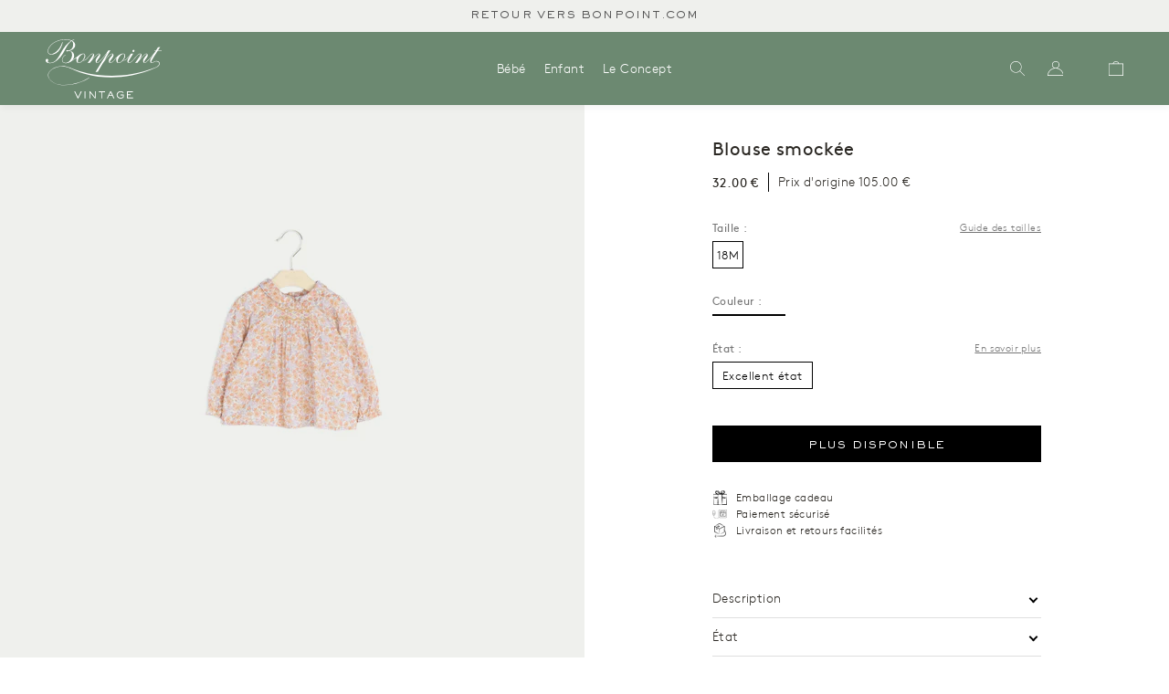

--- FILE ---
content_type: text/html; charset=utf-8
request_url: https://bonpoint-vintage.com/products/bebe-2a-excellent-etat-39
body_size: 21399
content:
<!doctype html>
<html lang="fr">
<head>
    <meta charset="utf-8">

    
    
    <meta http-equiv="X-UA-Compatible" content="IE=edge,chrome=1">
<meta name="viewport" content="width=device-width,initial-scale=1,minimum-scale=1.0,maximum-scale=1.0,user-scalable=no"><link rel="canonical" href="https://bonpoint-vintage.com/products/bebe-2a-excellent-etat-39"><link rel="icon" type="image/x-icon" href="//bonpoint-vintage.com/cdn/shop/t/4/assets/favicon.ico?v=7600792417088803961641390672">






<title>Blouse smockée</title><meta name="description" content="Cette ravissante blouse pour bébé Julietti est conçue en coton biologique certifié GOTS, une matière respectueuse de la peau et de l&#39;environnement. Son tissu Liberty se pare d&#39;un motif exclusif. Smockée et brodée à la main. Boutonnage au dos. Poignets élastiqués. Composition: 100% Coton Reference: W01XBLWO0401">


<style>
    @font-face {
        font-family: "Brown";
        src: url("//bonpoint-vintage.com/cdn/shop/t/4/assets/BrownRegular.woff2?v=51229009042834116911643575938");
        font-weight: normal;
        font-style: normal;
        font-display: swap;
    }
    @font-face {
        font-family: "Brown";
        src: url("//bonpoint-vintage.com/cdn/shop/t/4/assets/BrownLight.woff2?v=178034665919155809991643575940");
        font-weight: 300;
        font-style: normal;
        font-display: swap;
    }
    @font-face {
        font-family: "Brown";
        src: url("//bonpoint-vintage.com/cdn/shop/t/4/assets/BrownBold.woff2?v=149407628023521115701643575941");
        font-weight: 500;
        font-style: normal;
        font-display: swap;
    }
    @font-face {
        font-family: "SackersGothicStd";
        src: url("//bonpoint-vintage.com/cdn/shop/t/4/assets/font-SackersGothicStd-Light.woff2?v=118322655504539439011641390673");
        font-weight: normal;
        font-style: normal;
        font-display: swap;
    }
    @font-face {
        font-family: "SackersGothicStd";
        src: url("//bonpoint-vintage.com/cdn/shop/t/4/assets/font-SackersGothicStd-Medium.woff2?v=63149643380587914711641390674");
        font-weight: 500;
        font-style: normal;
        font-display: swap;
    }
    @font-face {
        font-family: "SackersGothicStd";
        src: url("//bonpoint-vintage.com/cdn/shop/t/4/assets/font-SackersGothicStd-Heavy.woff2?v=134848933055946682661641390673");
        font-weight: 700;
        font-style: normal;
        font-display: swap;
    }

    @font-face {
        font-family: 'fontello';
        src: url("//bonpoint-vintage.com/cdn/shop/t/4/assets/fontello.eot?v=93967445357426278401708426741");
        src: url("//bonpoint-vintage.com/cdn/shop/t/4/assets/fontello.eot?v=93967445357426278401708426741") format('embedded-opentype'),
        url("//bonpoint-vintage.com/cdn/shop/t/4/assets/fontello.woff?v=159914732332948976501708426741") format('woff'),
        url("//bonpoint-vintage.com/cdn/shop/t/4/assets/fontello.ttf?v=26182368721173571141708426745") format('truetype'),
        url("//bonpoint-vintage.com/cdn/shop/t/4/assets/fontello.svg?v=103193355342016358041708426743") format('svg');
        font-weight: normal;
        font-style: normal;
    }
</style>

<script>
    window.theme = window.theme || {};
    window.theme = {
        ...window.theme,
        items: [],
        
        
        handle: "bebe-2a-excellent-etat-39",
        
        items_handle: []
    }

    
        window.localStorage.removeItem('lastCustomerToken');
    
</script>







<link href="//bonpoint-vintage.com/cdn/shop/t/4/assets/theme.css?v=171942115867931464421754458280" rel="stylesheet" type="text/css" media="all" />
<script src="//bonpoint-vintage.com/cdn/shop/t/4/assets/theme.js?v=144638689000294847631759268524" type="text/javascript"></script>




<script src="//bonpoint-vintage.com/cdn/shop/t/4/assets/tracking.js?v=60917226281385536091754318660" type="text/javascript"></script>
    <script>window.performance && window.performance.mark && window.performance.mark('shopify.content_for_header.start');</script><meta id="shopify-digital-wallet" name="shopify-digital-wallet" content="/56742445113/digital_wallets/dialog">
<link rel="alternate" hreflang="x-default" href="https://bonpoint-vintage.com/products/bebe-2a-excellent-etat-39">
<link rel="alternate" hreflang="fr" href="https://bonpoint-vintage.com/products/bebe-2a-excellent-etat-39">
<link rel="alternate" hreflang="en" href="https://bonpoint-vintage.com/en/products/bebe-2a-excellent-etat-39">
<link rel="alternate" type="application/json+oembed" href="https://bonpoint-vintage.com/products/bebe-2a-excellent-etat-39.oembed">
<script async="async" src="/checkouts/internal/preloads.js?locale=fr-FR"></script>
<script id="shopify-features" type="application/json">{"accessToken":"928a099209ab686127a66e83e082ac24","betas":["rich-media-storefront-analytics"],"domain":"bonpoint-vintage.com","predictiveSearch":true,"shopId":56742445113,"locale":"fr"}</script>
<script>var Shopify = Shopify || {};
Shopify.shop = "bonpoint-vintage.myshopify.com";
Shopify.locale = "fr";
Shopify.currency = {"active":"EUR","rate":"1.0"};
Shopify.country = "FR";
Shopify.theme = {"name":"Main","id":122482327609,"schema_name":"Seconde main","schema_version":"1.0.0","theme_store_id":887,"role":"main"};
Shopify.theme.handle = "null";
Shopify.theme.style = {"id":null,"handle":null};
Shopify.cdnHost = "bonpoint-vintage.com/cdn";
Shopify.routes = Shopify.routes || {};
Shopify.routes.root = "/";</script>
<script type="module">!function(o){(o.Shopify=o.Shopify||{}).modules=!0}(window);</script>
<script>!function(o){function n(){var o=[];function n(){o.push(Array.prototype.slice.apply(arguments))}return n.q=o,n}var t=o.Shopify=o.Shopify||{};t.loadFeatures=n(),t.autoloadFeatures=n()}(window);</script>
<script id="shop-js-analytics" type="application/json">{"pageType":"product"}</script>
<script defer="defer" async type="module" src="//bonpoint-vintage.com/cdn/shopifycloud/shop-js/modules/v2/client.init-shop-cart-sync_BcDpqI9l.fr.esm.js"></script>
<script defer="defer" async type="module" src="//bonpoint-vintage.com/cdn/shopifycloud/shop-js/modules/v2/chunk.common_a1Rf5Dlz.esm.js"></script>
<script defer="defer" async type="module" src="//bonpoint-vintage.com/cdn/shopifycloud/shop-js/modules/v2/chunk.modal_Djra7sW9.esm.js"></script>
<script type="module">
  await import("//bonpoint-vintage.com/cdn/shopifycloud/shop-js/modules/v2/client.init-shop-cart-sync_BcDpqI9l.fr.esm.js");
await import("//bonpoint-vintage.com/cdn/shopifycloud/shop-js/modules/v2/chunk.common_a1Rf5Dlz.esm.js");
await import("//bonpoint-vintage.com/cdn/shopifycloud/shop-js/modules/v2/chunk.modal_Djra7sW9.esm.js");

  window.Shopify.SignInWithShop?.initShopCartSync?.({"fedCMEnabled":true,"windoidEnabled":true});

</script>
<script>(function() {
  var isLoaded = false;
  function asyncLoad() {
    if (isLoaded) return;
    isLoaded = true;
    var urls = ["https:\/\/static.klaviyo.com\/onsite\/js\/SLkuZ8\/klaviyo.js?company_id=SLkuZ8\u0026shop=bonpoint-vintage.myshopify.com"];
    for (var i = 0; i < urls.length; i++) {
      var s = document.createElement('script');
      s.type = 'text/javascript';
      s.async = true;
      s.src = urls[i];
      var x = document.getElementsByTagName('script')[0];
      x.parentNode.insertBefore(s, x);
    }
  };
  if(window.attachEvent) {
    window.attachEvent('onload', asyncLoad);
  } else {
    window.addEventListener('load', asyncLoad, false);
  }
})();</script>
<script id="__st">var __st={"a":56742445113,"offset":3600,"reqid":"6d4be96b-5a1c-4021-a23d-4c979d9ef51e-1769151973","pageurl":"bonpoint-vintage.com\/products\/bebe-2a-excellent-etat-39","u":"8187f4182fee","p":"product","rtyp":"product","rid":6716971548729};</script>
<script>window.ShopifyPaypalV4VisibilityTracking = true;</script>
<script id="form-persister">!function(){'use strict';const t='contact',e='new_comment',n=[[t,t],['blogs',e],['comments',e],[t,'customer']],o='password',r='form_key',c=['recaptcha-v3-token','g-recaptcha-response','h-captcha-response',o],s=()=>{try{return window.sessionStorage}catch{return}},i='__shopify_v',u=t=>t.elements[r],a=function(){const t=[...n].map((([t,e])=>`form[action*='/${t}']:not([data-nocaptcha='true']) input[name='form_type'][value='${e}']`)).join(',');var e;return e=t,()=>e?[...document.querySelectorAll(e)].map((t=>t.form)):[]}();function m(t){const e=u(t);a().includes(t)&&(!e||!e.value)&&function(t){try{if(!s())return;!function(t){const e=s();if(!e)return;const n=u(t);if(!n)return;const o=n.value;o&&e.removeItem(o)}(t);const e=Array.from(Array(32),(()=>Math.random().toString(36)[2])).join('');!function(t,e){u(t)||t.append(Object.assign(document.createElement('input'),{type:'hidden',name:r})),t.elements[r].value=e}(t,e),function(t,e){const n=s();if(!n)return;const r=[...t.querySelectorAll(`input[type='${o}']`)].map((({name:t})=>t)),u=[...c,...r],a={};for(const[o,c]of new FormData(t).entries())u.includes(o)||(a[o]=c);n.setItem(e,JSON.stringify({[i]:1,action:t.action,data:a}))}(t,e)}catch(e){console.error('failed to persist form',e)}}(t)}const f=t=>{if('true'===t.dataset.persistBound)return;const e=function(t,e){const n=function(t){return'function'==typeof t.submit?t.submit:HTMLFormElement.prototype.submit}(t).bind(t);return function(){let t;return()=>{t||(t=!0,(()=>{try{e(),n()}catch(t){(t=>{console.error('form submit failed',t)})(t)}})(),setTimeout((()=>t=!1),250))}}()}(t,(()=>{m(t)}));!function(t,e){if('function'==typeof t.submit&&'function'==typeof e)try{t.submit=e}catch{}}(t,e),t.addEventListener('submit',(t=>{t.preventDefault(),e()})),t.dataset.persistBound='true'};!function(){function t(t){const e=(t=>{const e=t.target;return e instanceof HTMLFormElement?e:e&&e.form})(t);e&&m(e)}document.addEventListener('submit',t),document.addEventListener('DOMContentLoaded',(()=>{const e=a();for(const t of e)f(t);var n;n=document.body,new window.MutationObserver((t=>{for(const e of t)if('childList'===e.type&&e.addedNodes.length)for(const t of e.addedNodes)1===t.nodeType&&'FORM'===t.tagName&&a().includes(t)&&f(t)})).observe(n,{childList:!0,subtree:!0,attributes:!1}),document.removeEventListener('submit',t)}))}()}();</script>
<script integrity="sha256-4kQ18oKyAcykRKYeNunJcIwy7WH5gtpwJnB7kiuLZ1E=" data-source-attribution="shopify.loadfeatures" defer="defer" src="//bonpoint-vintage.com/cdn/shopifycloud/storefront/assets/storefront/load_feature-a0a9edcb.js" crossorigin="anonymous"></script>
<script data-source-attribution="shopify.dynamic_checkout.dynamic.init">var Shopify=Shopify||{};Shopify.PaymentButton=Shopify.PaymentButton||{isStorefrontPortableWallets:!0,init:function(){window.Shopify.PaymentButton.init=function(){};var t=document.createElement("script");t.src="https://bonpoint-vintage.com/cdn/shopifycloud/portable-wallets/latest/portable-wallets.fr.js",t.type="module",document.head.appendChild(t)}};
</script>
<script data-source-attribution="shopify.dynamic_checkout.buyer_consent">
  function portableWalletsHideBuyerConsent(e){var t=document.getElementById("shopify-buyer-consent"),n=document.getElementById("shopify-subscription-policy-button");t&&n&&(t.classList.add("hidden"),t.setAttribute("aria-hidden","true"),n.removeEventListener("click",e))}function portableWalletsShowBuyerConsent(e){var t=document.getElementById("shopify-buyer-consent"),n=document.getElementById("shopify-subscription-policy-button");t&&n&&(t.classList.remove("hidden"),t.removeAttribute("aria-hidden"),n.addEventListener("click",e))}window.Shopify?.PaymentButton&&(window.Shopify.PaymentButton.hideBuyerConsent=portableWalletsHideBuyerConsent,window.Shopify.PaymentButton.showBuyerConsent=portableWalletsShowBuyerConsent);
</script>
<script data-source-attribution="shopify.dynamic_checkout.cart.bootstrap">document.addEventListener("DOMContentLoaded",(function(){function t(){return document.querySelector("shopify-accelerated-checkout-cart, shopify-accelerated-checkout")}if(t())Shopify.PaymentButton.init();else{new MutationObserver((function(e,n){t()&&(Shopify.PaymentButton.init(),n.disconnect())})).observe(document.body,{childList:!0,subtree:!0})}}));
</script>
<link id="shopify-accelerated-checkout-styles" rel="stylesheet" media="screen" href="https://bonpoint-vintage.com/cdn/shopifycloud/portable-wallets/latest/accelerated-checkout-backwards-compat.css" crossorigin="anonymous">
<style id="shopify-accelerated-checkout-cart">
        #shopify-buyer-consent {
  margin-top: 1em;
  display: inline-block;
  width: 100%;
}

#shopify-buyer-consent.hidden {
  display: none;
}

#shopify-subscription-policy-button {
  background: none;
  border: none;
  padding: 0;
  text-decoration: underline;
  font-size: inherit;
  cursor: pointer;
}

#shopify-subscription-policy-button::before {
  box-shadow: none;
}

      </style>

<script>window.performance && window.performance.mark && window.performance.mark('shopify.content_for_header.end');</script>
<!-- BEGIN app block: shopify://apps/transcy/blocks/switcher_embed_block/bce4f1c0-c18c-43b0-b0b2-a1aefaa44573 --><!-- BEGIN app snippet: fa_translate_core --><script>
    (function () {
        console.log("transcy ignore convert TC value",typeof transcy_ignoreConvertPrice != "undefined");
        
        function addMoneyTag(mutations, observer) {
            let currencyCookie = getCookieCore("transcy_currency");
            
            let shopifyCurrencyRegex = buildXPathQuery(
                window.ShopifyTC.shopifyCurrency.price_currency
            );
            let currencyRegex = buildCurrencyRegex(window.ShopifyTC.shopifyCurrency.price_currency)
            let tempTranscy = document.evaluate(shopifyCurrencyRegex, document, null, XPathResult.ORDERED_NODE_SNAPSHOT_TYPE, null);
            for (let iTranscy = 0; iTranscy < tempTranscy.snapshotLength; iTranscy++) {
                let elTranscy = tempTranscy.snapshotItem(iTranscy);
                if (elTranscy.innerHTML &&
                !elTranscy.classList.contains('transcy-money') && (typeof transcy_ignoreConvertPrice == "undefined" ||
                !transcy_ignoreConvertPrice?.some(className => elTranscy.classList?.contains(className))) && elTranscy?.childNodes?.length == 1) {
                    if (!window.ShopifyTC?.shopifyCurrency?.price_currency || currencyCookie == window.ShopifyTC?.currency?.active || !currencyCookie) {
                        addClassIfNotExists(elTranscy, 'notranslate');
                        continue;
                    }

                    elTranscy.classList.add('transcy-money');
                    let innerHTML = replaceMatches(elTranscy?.textContent, currencyRegex);
                    elTranscy.innerHTML = innerHTML;
                    if (!innerHTML.includes("tc-money")) {
                        addClassIfNotExists(elTranscy, 'notranslate');
                    }
                } 
                if (elTranscy.classList.contains('transcy-money') && !elTranscy?.innerHTML?.includes("tc-money")) {
                    addClassIfNotExists(elTranscy, 'notranslate');
                }
            }
        }
    
        function logChangesTranscy(mutations, observer) {
            const xpathQuery = `
                //*[text()[contains(.,"•tc")]] |
                //*[text()[contains(.,"tc")]] |
                //*[text()[contains(.,"transcy")]] |
                //textarea[@placeholder[contains(.,"transcy")]] |
                //textarea[@placeholder[contains(.,"tc")]] |
                //select[@placeholder[contains(.,"transcy")]] |
                //select[@placeholder[contains(.,"tc")]] |
                //input[@placeholder[contains(.,"tc")]] |
                //input[@value[contains(.,"tc")]] |
                //input[@value[contains(.,"transcy")]] |
                //*[text()[contains(.,"TC")]] |
                //textarea[@placeholder[contains(.,"TC")]] |
                //select[@placeholder[contains(.,"TC")]] |
                //input[@placeholder[contains(.,"TC")]] |
                //input[@value[contains(.,"TC")]]
            `;
            let tempTranscy = document.evaluate(xpathQuery, document, null, XPathResult.ORDERED_NODE_SNAPSHOT_TYPE, null);
            for (let iTranscy = 0; iTranscy < tempTranscy.snapshotLength; iTranscy++) {
                let elTranscy = tempTranscy.snapshotItem(iTranscy);
                let innerHtmlTranscy = elTranscy?.innerHTML ? elTranscy.innerHTML : "";
                if (innerHtmlTranscy && !["SCRIPT", "LINK", "STYLE"].includes(elTranscy.nodeName)) {
                    const textToReplace = [
                        '&lt;•tc&gt;', '&lt;/•tc&gt;', '&lt;tc&gt;', '&lt;/tc&gt;',
                        '&lt;transcy&gt;', '&lt;/transcy&gt;', '&amp;lt;tc&amp;gt;',
                        '&amp;lt;/tc&amp;gt;', '&lt;TRANSCY&gt;', '&lt;/TRANSCY&gt;',
                        '&lt;TC&gt;', '&lt;/TC&gt;'
                    ];
                    let containsTag = textToReplace.some(tag => innerHtmlTranscy.includes(tag));
                    if (containsTag) {
                        textToReplace.forEach(tag => {
                            innerHtmlTranscy = innerHtmlTranscy.replaceAll(tag, '');
                        });
                        elTranscy.innerHTML = innerHtmlTranscy;
                        elTranscy.setAttribute('translate', 'no');
                    }
    
                    const tagsToReplace = ['<•tc>', '</•tc>', '<tc>', '</tc>', '<transcy>', '</transcy>', '<TC>', '</TC>', '<TRANSCY>', '</TRANSCY>'];
                    if (tagsToReplace.some(tag => innerHtmlTranscy.includes(tag))) {
                        innerHtmlTranscy = innerHtmlTranscy.replace(/<(|\/)transcy>|<(|\/)tc>|<(|\/)•tc>/gi, "");
                        elTranscy.innerHTML = innerHtmlTranscy;
                        elTranscy.setAttribute('translate', 'no');
                    }
                }
                if (["INPUT"].includes(elTranscy.nodeName)) {
                    let valueInputTranscy = elTranscy.value.replaceAll("&lt;tc&gt;", "").replaceAll("&lt;/tc&gt;", "").replace(/<(|\/)transcy>|<(|\/)tc>/gi, "");
                    elTranscy.value = valueInputTranscy
                }
    
                if (["INPUT", "SELECT", "TEXTAREA"].includes(elTranscy.nodeName)) {
                    elTranscy.placeholder = elTranscy.placeholder.replaceAll("&lt;tc&gt;", "").replaceAll("&lt;/tc&gt;", "").replace(/<(|\/)transcy>|<(|\/)tc>/gi, "");
                }
            }
            addMoneyTag(mutations, observer)
        }
        const observerOptionsTranscy = {
            subtree: true,
            childList: true
        };
        const observerTranscy = new MutationObserver(logChangesTranscy);
        observerTranscy.observe(document.documentElement, observerOptionsTranscy);
    })();

    const addClassIfNotExists = (element, className) => {
        if (!element.classList.contains(className)) {
            element.classList.add(className);
        }
    };
    
    const replaceMatches = (content, currencyRegex) => {
        let arrCurrencies = content.match(currencyRegex);
    
        if (arrCurrencies?.length && content === arrCurrencies[0]) {
            return content;
        }
        return (
            arrCurrencies?.reduce((string, oldVal, index) => {
                const hasSpaceBefore = string.match(new RegExp(`\\s${oldVal}`));
                const hasSpaceAfter = string.match(new RegExp(`${oldVal}\\s`));
                let eleCurrencyConvert = `<tc-money translate="no">${arrCurrencies[index]}</tc-money>`;
                if (hasSpaceBefore) eleCurrencyConvert = ` ${eleCurrencyConvert}`;
                if (hasSpaceAfter) eleCurrencyConvert = `${eleCurrencyConvert} `;
                if (string.includes("tc-money")) {
                    return string;
                }
                return string?.replaceAll(oldVal, eleCurrencyConvert);
            }, content) || content
        );
        return result;
    };
    
    const unwrapCurrencySpan = (text) => {
        return text.replace(/<span[^>]*>(.*?)<\/span>/gi, "$1");
    };

    const getSymbolsAndCodes = (text)=>{
        let numberPattern = "\\d+(?:[.,]\\d+)*(?:[.,]\\d+)?(?:\\s?\\d+)?"; // Chỉ tối đa 1 khoảng trắng
        let textWithoutCurrencySpan = unwrapCurrencySpan(text);
        let symbolsAndCodes = textWithoutCurrencySpan
            .trim()
            .replace(new RegExp(numberPattern, "g"), "")
            .split(/\s+/) // Loại bỏ khoảng trắng dư thừa
            .filter((el) => el);

        if (!Array.isArray(symbolsAndCodes) || symbolsAndCodes.length === 0) {
            throw new Error("symbolsAndCodes must be a non-empty array.");
        }

        return symbolsAndCodes;
    }
    
    const buildCurrencyRegex = (text) => {
       let symbolsAndCodes = getSymbolsAndCodes(text)
       let patterns = createCurrencyRegex(symbolsAndCodes)

       return new RegExp(`(${patterns.join("|")})`, "g");
    };

    const createCurrencyRegex = (symbolsAndCodes)=>{
        const escape = (str) => str.replace(/[-/\\^$*+?.()|[\]{}]/g, "\\$&");
        const [s1, s2] = [escape(symbolsAndCodes[0]), escape(symbolsAndCodes[1] || "")];
        const space = "\\s?";
        const numberPattern = "\\d+(?:[.,]\\d+)*(?:[.,]\\d+)?(?:\\s?\\d+)?"; 
        const patterns = [];
        if (s1 && s2) {
            patterns.push(
                `${s1}${space}${numberPattern}${space}${s2}`,
                `${s2}${space}${numberPattern}${space}${s1}`,
                `${s2}${space}${s1}${space}${numberPattern}`,
                `${s1}${space}${s2}${space}${numberPattern}`
            );
        }
        if (s1) {
            patterns.push(`${s1}${space}${numberPattern}`);
            patterns.push(`${numberPattern}${space}${s1}`);
        }

        if (s2) {
            patterns.push(`${s2}${space}${numberPattern}`);
            patterns.push(`${numberPattern}${space}${s2}`);
        }
        return patterns;
    }
    
    const getCookieCore = function (name) {
        var nameEQ = name + "=";
        var ca = document.cookie.split(';');
        for (var i = 0; i < ca.length; i++) {
            var c = ca[i];
            while (c.charAt(0) == ' ') c = c.substring(1, c.length);
            if (c.indexOf(nameEQ) == 0) return c.substring(nameEQ.length, c.length);
        }
        return null;
    };
    
    const buildXPathQuery = (text) => {
        let numberPattern = "\\d+(?:[.,]\\d+)*"; // Bỏ `matches()`
        let symbolAndCodes = text.replace(/<span[^>]*>(.*?)<\/span>/gi, "$1")
            .trim()
            .replace(new RegExp(numberPattern, "g"), "")
            .split(" ")
            ?.filter((el) => el);
    
        if (!symbolAndCodes || !Array.isArray(symbolAndCodes) || symbolAndCodes.length === 0) {
            throw new Error("symbolAndCodes must be a non-empty array.");
        }
    
        // Escape ký tự đặc biệt trong XPath
        const escapeXPath = (str) => str.replace(/(["'])/g, "\\$1");
    
        // Danh sách thẻ HTML cần tìm
        const allowedTags = ["div", "span", "p", "strong", "b", "h1", "h2", "h3", "h4", "h5", "h6", "td", "li", "font", "dd", 'a', 'font', 's'];
    
        // Tạo điều kiện contains() cho từng symbol hoặc code
        const conditions = symbolAndCodes
            .map((symbol) =>
                `(contains(text(), "${escapeXPath(symbol)}") and (contains(text(), "0") or contains(text(), "1") or contains(text(), "2") or contains(text(), "3") or contains(text(), "4") or contains(text(), "5") or contains(text(), "6") or contains(text(), "7") or contains(text(), "8") or contains(text(), "9")) )`
            )
            .join(" or ");
    
        // Tạo XPath Query (Chỉ tìm trong các thẻ HTML, không tìm trong input)
        const xpathQuery = allowedTags
            .map((tag) => `//${tag}[${conditions}]`)
            .join(" | ");
    
        return xpathQuery;
    };
    
    window.ShopifyTC = {};
    ShopifyTC.shop = "bonpoint-vintage.com";
    ShopifyTC.locale = "fr";
    ShopifyTC.currency = {"active":"EUR", "rate":""};
    ShopifyTC.country = "FR";
    ShopifyTC.designMode = false;
    ShopifyTC.theme = {};
    ShopifyTC.cdnHost = "";
    ShopifyTC.routes = {};
    ShopifyTC.routes.root = "/";
    ShopifyTC.store_id = 56742445113;
    ShopifyTC.page_type = "product";
    ShopifyTC.resource_id = "";
    ShopifyTC.resource_description = "";
    ShopifyTC.market_id = 1806073913;
    switch (ShopifyTC.page_type) {
        case "product":
            ShopifyTC.resource_id = 6716971548729;
            ShopifyTC.resource_description = "Cette ravissante blouse pour bébé Julietti est conçue en coton biologique certifié GOTS, une matière respectueuse de la peau et de l'environnement. Son tissu Liberty se pare d'un motif exclusif.\u003cbr\u003e\n Smockée et brodée à la main. Boutonnage au dos. Poignets élastiqués.\u003cbr\u003e\n\u003cbr\u003e\n Composition: 100% Coton\u003cbr\u003e\u003cbr\u003e\n Reference: W01XBLWO0401"
            break;
        case "article":
            ShopifyTC.resource_id = null;
            ShopifyTC.resource_description = null
            break;
        case "blog":
            ShopifyTC.resource_id = null;
            break;
        case "collection":
            ShopifyTC.resource_id = null;
            ShopifyTC.resource_description = null
            break;
        case "policy":
            ShopifyTC.resource_id = null;
            ShopifyTC.resource_description = null
            break;
        case "page":
            ShopifyTC.resource_id = null;
            ShopifyTC.resource_description = null
            break;
        default:
            break;
    }

    window.ShopifyTC.shopifyCurrency={
        "price": `0,01`,
        "price_currency": `0,01 € EUR`,
        "currency": `EUR`
    }


    if(typeof(transcy_appEmbed) == 'undefined'){
        transcy_switcherVersion = "1763479747";
        transcy_productMediaVersion = "";
        transcy_collectionMediaVersion = "";
        transcy_otherMediaVersion = "";
        transcy_productId = "6716971548729";
        transcy_shopName = "Bonpoint Vintage";
        transcy_currenciesPaymentPublish = [];
        transcy_curencyDefault = "EUR";transcy_currenciesPaymentPublish.push("EUR");
        transcy_shopifyLocales = [{"shop_locale":{"locale":"fr","enabled":true,"primary":true,"published":true}},{"shop_locale":{"locale":"en","enabled":true,"primary":false,"published":true}}];
        transcy_moneyFormat = "{{amount_with_comma_separator}} €";

        function domLoadedTranscy () {
            let cdnScriptTC = typeof(transcy_cdn) != 'undefined' ? (transcy_cdn+'/transcy.js') : "https://cdn.shopify.com/extensions/019bbfa6-be8b-7e64-b8d4-927a6591272a/transcy-294/assets/transcy.js";
            let cdnLinkTC = typeof(transcy_cdn) != 'undefined' ? (transcy_cdn+'/transcy.css') :  "https://cdn.shopify.com/extensions/019bbfa6-be8b-7e64-b8d4-927a6591272a/transcy-294/assets/transcy.css";
            let scriptTC = document.createElement('script');
            scriptTC.type = 'text/javascript';
            scriptTC.defer = true;
            scriptTC.src = cdnScriptTC;
            scriptTC.id = "transcy-script";
            document.head.appendChild(scriptTC);

            let linkTC = document.createElement('link');
            linkTC.rel = 'stylesheet'; 
            linkTC.type = 'text/css';
            linkTC.href = cdnLinkTC;
            linkTC.id = "transcy-style";
            document.head.appendChild(linkTC); 
        }


        if (document.readyState === 'interactive' || document.readyState === 'complete') {
            domLoadedTranscy();
        } else {
            document.addEventListener("DOMContentLoaded", function () {
                domLoadedTranscy();
            });
        }
    }
</script>
<!-- END app snippet -->


<!-- END app block --><meta property="og:image" content="https://cdn.shopify.com/s/files/1/0567/4244/5113/files/df9a029c1d2f8d65ccd5b20a8e3a9115.jpg?v=1753192746" />
<meta property="og:image:secure_url" content="https://cdn.shopify.com/s/files/1/0567/4244/5113/files/df9a029c1d2f8d65ccd5b20a8e3a9115.jpg?v=1753192746" />
<meta property="og:image:width" content="1333" />
<meta property="og:image:height" content="2000" />
<link href="https://monorail-edge.shopifysvc.com" rel="dns-prefetch">
<script>(function(){if ("sendBeacon" in navigator && "performance" in window) {try {var session_token_from_headers = performance.getEntriesByType('navigation')[0].serverTiming.find(x => x.name == '_s').description;} catch {var session_token_from_headers = undefined;}var session_cookie_matches = document.cookie.match(/_shopify_s=([^;]*)/);var session_token_from_cookie = session_cookie_matches && session_cookie_matches.length === 2 ? session_cookie_matches[1] : "";var session_token = session_token_from_headers || session_token_from_cookie || "";function handle_abandonment_event(e) {var entries = performance.getEntries().filter(function(entry) {return /monorail-edge.shopifysvc.com/.test(entry.name);});if (!window.abandonment_tracked && entries.length === 0) {window.abandonment_tracked = true;var currentMs = Date.now();var navigation_start = performance.timing.navigationStart;var payload = {shop_id: 56742445113,url: window.location.href,navigation_start,duration: currentMs - navigation_start,session_token,page_type: "product"};window.navigator.sendBeacon("https://monorail-edge.shopifysvc.com/v1/produce", JSON.stringify({schema_id: "online_store_buyer_site_abandonment/1.1",payload: payload,metadata: {event_created_at_ms: currentMs,event_sent_at_ms: currentMs}}));}}window.addEventListener('pagehide', handle_abandonment_event);}}());</script>
<script id="web-pixels-manager-setup">(function e(e,d,r,n,o){if(void 0===o&&(o={}),!Boolean(null===(a=null===(i=window.Shopify)||void 0===i?void 0:i.analytics)||void 0===a?void 0:a.replayQueue)){var i,a;window.Shopify=window.Shopify||{};var t=window.Shopify;t.analytics=t.analytics||{};var s=t.analytics;s.replayQueue=[],s.publish=function(e,d,r){return s.replayQueue.push([e,d,r]),!0};try{self.performance.mark("wpm:start")}catch(e){}var l=function(){var e={modern:/Edge?\/(1{2}[4-9]|1[2-9]\d|[2-9]\d{2}|\d{4,})\.\d+(\.\d+|)|Firefox\/(1{2}[4-9]|1[2-9]\d|[2-9]\d{2}|\d{4,})\.\d+(\.\d+|)|Chrom(ium|e)\/(9{2}|\d{3,})\.\d+(\.\d+|)|(Maci|X1{2}).+ Version\/(15\.\d+|(1[6-9]|[2-9]\d|\d{3,})\.\d+)([,.]\d+|)( \(\w+\)|)( Mobile\/\w+|) Safari\/|Chrome.+OPR\/(9{2}|\d{3,})\.\d+\.\d+|(CPU[ +]OS|iPhone[ +]OS|CPU[ +]iPhone|CPU IPhone OS|CPU iPad OS)[ +]+(15[._]\d+|(1[6-9]|[2-9]\d|\d{3,})[._]\d+)([._]\d+|)|Android:?[ /-](13[3-9]|1[4-9]\d|[2-9]\d{2}|\d{4,})(\.\d+|)(\.\d+|)|Android.+Firefox\/(13[5-9]|1[4-9]\d|[2-9]\d{2}|\d{4,})\.\d+(\.\d+|)|Android.+Chrom(ium|e)\/(13[3-9]|1[4-9]\d|[2-9]\d{2}|\d{4,})\.\d+(\.\d+|)|SamsungBrowser\/([2-9]\d|\d{3,})\.\d+/,legacy:/Edge?\/(1[6-9]|[2-9]\d|\d{3,})\.\d+(\.\d+|)|Firefox\/(5[4-9]|[6-9]\d|\d{3,})\.\d+(\.\d+|)|Chrom(ium|e)\/(5[1-9]|[6-9]\d|\d{3,})\.\d+(\.\d+|)([\d.]+$|.*Safari\/(?![\d.]+ Edge\/[\d.]+$))|(Maci|X1{2}).+ Version\/(10\.\d+|(1[1-9]|[2-9]\d|\d{3,})\.\d+)([,.]\d+|)( \(\w+\)|)( Mobile\/\w+|) Safari\/|Chrome.+OPR\/(3[89]|[4-9]\d|\d{3,})\.\d+\.\d+|(CPU[ +]OS|iPhone[ +]OS|CPU[ +]iPhone|CPU IPhone OS|CPU iPad OS)[ +]+(10[._]\d+|(1[1-9]|[2-9]\d|\d{3,})[._]\d+)([._]\d+|)|Android:?[ /-](13[3-9]|1[4-9]\d|[2-9]\d{2}|\d{4,})(\.\d+|)(\.\d+|)|Mobile Safari.+OPR\/([89]\d|\d{3,})\.\d+\.\d+|Android.+Firefox\/(13[5-9]|1[4-9]\d|[2-9]\d{2}|\d{4,})\.\d+(\.\d+|)|Android.+Chrom(ium|e)\/(13[3-9]|1[4-9]\d|[2-9]\d{2}|\d{4,})\.\d+(\.\d+|)|Android.+(UC? ?Browser|UCWEB|U3)[ /]?(15\.([5-9]|\d{2,})|(1[6-9]|[2-9]\d|\d{3,})\.\d+)\.\d+|SamsungBrowser\/(5\.\d+|([6-9]|\d{2,})\.\d+)|Android.+MQ{2}Browser\/(14(\.(9|\d{2,})|)|(1[5-9]|[2-9]\d|\d{3,})(\.\d+|))(\.\d+|)|K[Aa][Ii]OS\/(3\.\d+|([4-9]|\d{2,})\.\d+)(\.\d+|)/},d=e.modern,r=e.legacy,n=navigator.userAgent;return n.match(d)?"modern":n.match(r)?"legacy":"unknown"}(),u="modern"===l?"modern":"legacy",c=(null!=n?n:{modern:"",legacy:""})[u],f=function(e){return[e.baseUrl,"/wpm","/b",e.hashVersion,"modern"===e.buildTarget?"m":"l",".js"].join("")}({baseUrl:d,hashVersion:r,buildTarget:u}),m=function(e){var d=e.version,r=e.bundleTarget,n=e.surface,o=e.pageUrl,i=e.monorailEndpoint;return{emit:function(e){var a=e.status,t=e.errorMsg,s=(new Date).getTime(),l=JSON.stringify({metadata:{event_sent_at_ms:s},events:[{schema_id:"web_pixels_manager_load/3.1",payload:{version:d,bundle_target:r,page_url:o,status:a,surface:n,error_msg:t},metadata:{event_created_at_ms:s}}]});if(!i)return console&&console.warn&&console.warn("[Web Pixels Manager] No Monorail endpoint provided, skipping logging."),!1;try{return self.navigator.sendBeacon.bind(self.navigator)(i,l)}catch(e){}var u=new XMLHttpRequest;try{return u.open("POST",i,!0),u.setRequestHeader("Content-Type","text/plain"),u.send(l),!0}catch(e){return console&&console.warn&&console.warn("[Web Pixels Manager] Got an unhandled error while logging to Monorail."),!1}}}}({version:r,bundleTarget:l,surface:e.surface,pageUrl:self.location.href,monorailEndpoint:e.monorailEndpoint});try{o.browserTarget=l,function(e){var d=e.src,r=e.async,n=void 0===r||r,o=e.onload,i=e.onerror,a=e.sri,t=e.scriptDataAttributes,s=void 0===t?{}:t,l=document.createElement("script"),u=document.querySelector("head"),c=document.querySelector("body");if(l.async=n,l.src=d,a&&(l.integrity=a,l.crossOrigin="anonymous"),s)for(var f in s)if(Object.prototype.hasOwnProperty.call(s,f))try{l.dataset[f]=s[f]}catch(e){}if(o&&l.addEventListener("load",o),i&&l.addEventListener("error",i),u)u.appendChild(l);else{if(!c)throw new Error("Did not find a head or body element to append the script");c.appendChild(l)}}({src:f,async:!0,onload:function(){if(!function(){var e,d;return Boolean(null===(d=null===(e=window.Shopify)||void 0===e?void 0:e.analytics)||void 0===d?void 0:d.initialized)}()){var d=window.webPixelsManager.init(e)||void 0;if(d){var r=window.Shopify.analytics;r.replayQueue.forEach((function(e){var r=e[0],n=e[1],o=e[2];d.publishCustomEvent(r,n,o)})),r.replayQueue=[],r.publish=d.publishCustomEvent,r.visitor=d.visitor,r.initialized=!0}}},onerror:function(){return m.emit({status:"failed",errorMsg:"".concat(f," has failed to load")})},sri:function(e){var d=/^sha384-[A-Za-z0-9+/=]+$/;return"string"==typeof e&&d.test(e)}(c)?c:"",scriptDataAttributes:o}),m.emit({status:"loading"})}catch(e){m.emit({status:"failed",errorMsg:(null==e?void 0:e.message)||"Unknown error"})}}})({shopId: 56742445113,storefrontBaseUrl: "https://bonpoint-vintage.com",extensionsBaseUrl: "https://extensions.shopifycdn.com/cdn/shopifycloud/web-pixels-manager",monorailEndpoint: "https://monorail-edge.shopifysvc.com/unstable/produce_batch",surface: "storefront-renderer",enabledBetaFlags: ["2dca8a86"],webPixelsConfigList: [{"id":"3597861199","configuration":"{\"accountID\":\"SLkuZ8\",\"webPixelConfig\":\"eyJlbmFibGVBZGRlZFRvQ2FydEV2ZW50cyI6IHRydWV9\"}","eventPayloadVersion":"v1","runtimeContext":"STRICT","scriptVersion":"524f6c1ee37bacdca7657a665bdca589","type":"APP","apiClientId":123074,"privacyPurposes":["ANALYTICS","MARKETING"],"dataSharingAdjustments":{"protectedCustomerApprovalScopes":["read_customer_address","read_customer_email","read_customer_name","read_customer_personal_data","read_customer_phone"]}},{"id":"151093583","eventPayloadVersion":"1","runtimeContext":"LAX","scriptVersion":"1","type":"CUSTOM","privacyPurposes":["SALE_OF_DATA"],"name":"Purchase"},{"id":"shopify-app-pixel","configuration":"{}","eventPayloadVersion":"v1","runtimeContext":"STRICT","scriptVersion":"0450","apiClientId":"shopify-pixel","type":"APP","privacyPurposes":["ANALYTICS","MARKETING"]},{"id":"shopify-custom-pixel","eventPayloadVersion":"v1","runtimeContext":"LAX","scriptVersion":"0450","apiClientId":"shopify-pixel","type":"CUSTOM","privacyPurposes":["ANALYTICS","MARKETING"]}],isMerchantRequest: false,initData: {"shop":{"name":"Bonpoint Vintage","paymentSettings":{"currencyCode":"EUR"},"myshopifyDomain":"bonpoint-vintage.myshopify.com","countryCode":"FR","storefrontUrl":"https:\/\/bonpoint-vintage.com"},"customer":null,"cart":null,"checkout":null,"productVariants":[{"price":{"amount":32.0,"currencyCode":"EUR"},"product":{"title":"Blouse smockée","vendor":"Bonpoint Vintage","id":"6716971548729","untranslatedTitle":"Blouse smockée","url":"\/products\/bebe-2a-excellent-etat-39","type":"W01XBLWO0401"},"id":"40031361859641","image":{"src":"\/\/bonpoint-vintage.com\/cdn\/shop\/files\/df9a029c1d2f8d65ccd5b20a8e3a9115.jpg?v=1753192746"},"sku":"624ca6d1cec4d","title":"Blanc \/ 2A \/ Excellent état","untranslatedTitle":"Blanc \/ 2A \/ Excellent état"}],"purchasingCompany":null},},"https://bonpoint-vintage.com/cdn","fcfee988w5aeb613cpc8e4bc33m6693e112",{"modern":"","legacy":""},{"shopId":"56742445113","storefrontBaseUrl":"https:\/\/bonpoint-vintage.com","extensionBaseUrl":"https:\/\/extensions.shopifycdn.com\/cdn\/shopifycloud\/web-pixels-manager","surface":"storefront-renderer","enabledBetaFlags":"[\"2dca8a86\"]","isMerchantRequest":"false","hashVersion":"fcfee988w5aeb613cpc8e4bc33m6693e112","publish":"custom","events":"[[\"page_viewed\",{}],[\"product_viewed\",{\"productVariant\":{\"price\":{\"amount\":32.0,\"currencyCode\":\"EUR\"},\"product\":{\"title\":\"Blouse smockée\",\"vendor\":\"Bonpoint Vintage\",\"id\":\"6716971548729\",\"untranslatedTitle\":\"Blouse smockée\",\"url\":\"\/products\/bebe-2a-excellent-etat-39\",\"type\":\"W01XBLWO0401\"},\"id\":\"40031361859641\",\"image\":{\"src\":\"\/\/bonpoint-vintage.com\/cdn\/shop\/files\/df9a029c1d2f8d65ccd5b20a8e3a9115.jpg?v=1753192746\"},\"sku\":\"624ca6d1cec4d\",\"title\":\"Blanc \/ 2A \/ Excellent état\",\"untranslatedTitle\":\"Blanc \/ 2A \/ Excellent état\"}}]]"});</script><script>
  window.ShopifyAnalytics = window.ShopifyAnalytics || {};
  window.ShopifyAnalytics.meta = window.ShopifyAnalytics.meta || {};
  window.ShopifyAnalytics.meta.currency = 'EUR';
  var meta = {"product":{"id":6716971548729,"gid":"gid:\/\/shopify\/Product\/6716971548729","vendor":"Bonpoint Vintage","type":"W01XBLWO0401","handle":"bebe-2a-excellent-etat-39","variants":[{"id":40031361859641,"price":3200,"name":"Blouse smockée - Blanc \/ 2A \/ Excellent état","public_title":"Blanc \/ 2A \/ Excellent état","sku":"624ca6d1cec4d"}],"remote":false},"page":{"pageType":"product","resourceType":"product","resourceId":6716971548729,"requestId":"6d4be96b-5a1c-4021-a23d-4c979d9ef51e-1769151973"}};
  for (var attr in meta) {
    window.ShopifyAnalytics.meta[attr] = meta[attr];
  }
</script>
<script class="analytics">
  (function () {
    var customDocumentWrite = function(content) {
      var jquery = null;

      if (window.jQuery) {
        jquery = window.jQuery;
      } else if (window.Checkout && window.Checkout.$) {
        jquery = window.Checkout.$;
      }

      if (jquery) {
        jquery('body').append(content);
      }
    };

    var hasLoggedConversion = function(token) {
      if (token) {
        return document.cookie.indexOf('loggedConversion=' + token) !== -1;
      }
      return false;
    }

    var setCookieIfConversion = function(token) {
      if (token) {
        var twoMonthsFromNow = new Date(Date.now());
        twoMonthsFromNow.setMonth(twoMonthsFromNow.getMonth() + 2);

        document.cookie = 'loggedConversion=' + token + '; expires=' + twoMonthsFromNow;
      }
    }

    var trekkie = window.ShopifyAnalytics.lib = window.trekkie = window.trekkie || [];
    if (trekkie.integrations) {
      return;
    }
    trekkie.methods = [
      'identify',
      'page',
      'ready',
      'track',
      'trackForm',
      'trackLink'
    ];
    trekkie.factory = function(method) {
      return function() {
        var args = Array.prototype.slice.call(arguments);
        args.unshift(method);
        trekkie.push(args);
        return trekkie;
      };
    };
    for (var i = 0; i < trekkie.methods.length; i++) {
      var key = trekkie.methods[i];
      trekkie[key] = trekkie.factory(key);
    }
    trekkie.load = function(config) {
      trekkie.config = config || {};
      trekkie.config.initialDocumentCookie = document.cookie;
      var first = document.getElementsByTagName('script')[0];
      var script = document.createElement('script');
      script.type = 'text/javascript';
      script.onerror = function(e) {
        var scriptFallback = document.createElement('script');
        scriptFallback.type = 'text/javascript';
        scriptFallback.onerror = function(error) {
                var Monorail = {
      produce: function produce(monorailDomain, schemaId, payload) {
        var currentMs = new Date().getTime();
        var event = {
          schema_id: schemaId,
          payload: payload,
          metadata: {
            event_created_at_ms: currentMs,
            event_sent_at_ms: currentMs
          }
        };
        return Monorail.sendRequest("https://" + monorailDomain + "/v1/produce", JSON.stringify(event));
      },
      sendRequest: function sendRequest(endpointUrl, payload) {
        // Try the sendBeacon API
        if (window && window.navigator && typeof window.navigator.sendBeacon === 'function' && typeof window.Blob === 'function' && !Monorail.isIos12()) {
          var blobData = new window.Blob([payload], {
            type: 'text/plain'
          });

          if (window.navigator.sendBeacon(endpointUrl, blobData)) {
            return true;
          } // sendBeacon was not successful

        } // XHR beacon

        var xhr = new XMLHttpRequest();

        try {
          xhr.open('POST', endpointUrl);
          xhr.setRequestHeader('Content-Type', 'text/plain');
          xhr.send(payload);
        } catch (e) {
          console.log(e);
        }

        return false;
      },
      isIos12: function isIos12() {
        return window.navigator.userAgent.lastIndexOf('iPhone; CPU iPhone OS 12_') !== -1 || window.navigator.userAgent.lastIndexOf('iPad; CPU OS 12_') !== -1;
      }
    };
    Monorail.produce('monorail-edge.shopifysvc.com',
      'trekkie_storefront_load_errors/1.1',
      {shop_id: 56742445113,
      theme_id: 122482327609,
      app_name: "storefront",
      context_url: window.location.href,
      source_url: "//bonpoint-vintage.com/cdn/s/trekkie.storefront.8d95595f799fbf7e1d32231b9a28fd43b70c67d3.min.js"});

        };
        scriptFallback.async = true;
        scriptFallback.src = '//bonpoint-vintage.com/cdn/s/trekkie.storefront.8d95595f799fbf7e1d32231b9a28fd43b70c67d3.min.js';
        first.parentNode.insertBefore(scriptFallback, first);
      };
      script.async = true;
      script.src = '//bonpoint-vintage.com/cdn/s/trekkie.storefront.8d95595f799fbf7e1d32231b9a28fd43b70c67d3.min.js';
      first.parentNode.insertBefore(script, first);
    };
    trekkie.load(
      {"Trekkie":{"appName":"storefront","development":false,"defaultAttributes":{"shopId":56742445113,"isMerchantRequest":null,"themeId":122482327609,"themeCityHash":"3868345375563221670","contentLanguage":"fr","currency":"EUR","eventMetadataId":"78d93122-e2a1-4ba2-8952-294a599fe9c6"},"isServerSideCookieWritingEnabled":true,"monorailRegion":"shop_domain","enabledBetaFlags":["65f19447"]},"Session Attribution":{},"S2S":{"facebookCapiEnabled":false,"source":"trekkie-storefront-renderer","apiClientId":580111}}
    );

    var loaded = false;
    trekkie.ready(function() {
      if (loaded) return;
      loaded = true;

      window.ShopifyAnalytics.lib = window.trekkie;

      var originalDocumentWrite = document.write;
      document.write = customDocumentWrite;
      try { window.ShopifyAnalytics.merchantGoogleAnalytics.call(this); } catch(error) {};
      document.write = originalDocumentWrite;

      window.ShopifyAnalytics.lib.page(null,{"pageType":"product","resourceType":"product","resourceId":6716971548729,"requestId":"6d4be96b-5a1c-4021-a23d-4c979d9ef51e-1769151973","shopifyEmitted":true});

      var match = window.location.pathname.match(/checkouts\/(.+)\/(thank_you|post_purchase)/)
      var token = match? match[1]: undefined;
      if (!hasLoggedConversion(token)) {
        setCookieIfConversion(token);
        window.ShopifyAnalytics.lib.track("Viewed Product",{"currency":"EUR","variantId":40031361859641,"productId":6716971548729,"productGid":"gid:\/\/shopify\/Product\/6716971548729","name":"Blouse smockée - Blanc \/ 2A \/ Excellent état","price":"32.00","sku":"624ca6d1cec4d","brand":"Bonpoint Vintage","variant":"Blanc \/ 2A \/ Excellent état","category":"W01XBLWO0401","nonInteraction":true,"remote":false},undefined,undefined,{"shopifyEmitted":true});
      window.ShopifyAnalytics.lib.track("monorail:\/\/trekkie_storefront_viewed_product\/1.1",{"currency":"EUR","variantId":40031361859641,"productId":6716971548729,"productGid":"gid:\/\/shopify\/Product\/6716971548729","name":"Blouse smockée - Blanc \/ 2A \/ Excellent état","price":"32.00","sku":"624ca6d1cec4d","brand":"Bonpoint Vintage","variant":"Blanc \/ 2A \/ Excellent état","category":"W01XBLWO0401","nonInteraction":true,"remote":false,"referer":"https:\/\/bonpoint-vintage.com\/products\/bebe-2a-excellent-etat-39"});
      }
    });


        var eventsListenerScript = document.createElement('script');
        eventsListenerScript.async = true;
        eventsListenerScript.src = "//bonpoint-vintage.com/cdn/shopifycloud/storefront/assets/shop_events_listener-3da45d37.js";
        document.getElementsByTagName('head')[0].appendChild(eventsListenerScript);

})();</script>
<script
  defer
  src="https://bonpoint-vintage.com/cdn/shopifycloud/perf-kit/shopify-perf-kit-3.0.4.min.js"
  data-application="storefront-renderer"
  data-shop-id="56742445113"
  data-render-region="gcp-us-east1"
  data-page-type="product"
  data-theme-instance-id="122482327609"
  data-theme-name="Seconde main"
  data-theme-version="1.0.0"
  data-monorail-region="shop_domain"
  data-resource-timing-sampling-rate="10"
  data-shs="true"
  data-shs-beacon="true"
  data-shs-export-with-fetch="true"
  data-shs-logs-sample-rate="1"
  data-shs-beacon-endpoint="https://bonpoint-vintage.com/api/collect"
></script>
</head>

<body class=" template-product " data-name="product"  >
<noscript><iframe src="https://www.googletagmanager.com/ns.html?id=GTM-TB2PVM5" height="0" width="0" style="display:none;visibility:hidden"></iframe></noscript>

<div id="shopify-section-announcement" class="shopify-section"><div class="announcement tp-mainsite-link">
    <a href="https://www.bonpoint.com/fr/">Retour vers bonpoint.com</a>
</div>

</div>
<div id="shopify-section-header" class="shopify-section">




<header>
    <div class="header">
        <ul class="header__ul tp-header" data-testid="header__links">
            
                <li class="hide-tablet">

                    
                    

                    <a  href="/collections/bebe"><span>Bébé</span></a>
                    
                    <nav class="header__menu">
                        <div class="wrapper">
                            <ul class="header__menu__ul">
                                
                                    <li data-tracking-section="Bébé Fille">
                                        <a href="/collections/bebe-fille-6-36-mois">Bébé Fille</a>
                                        <ul>
                                            
                                                <li>
                                                    <a href="/collections/bebe-fille-robes"><span class="link">Robes</span></a>
                                                </li>
                                            
                                                <li>
                                                    <a href="/collections/bebe-fille-blouses-et-chemises"><span class="link">Blouses & Chemises</span></a>
                                                </li>
                                            
                                                <li>
                                                    <a href="/collections/bebe-fille-ensembles-et-combinaisons"><span class="link">Ensembles & Combinaisons</span></a>
                                                </li>
                                            
                                                <li>
                                                    <a href="/collections/bebe-fille-bloomers-pantalons-shorts"><span class="link">Bloomers, Pantalons & Shorts</span></a>
                                                </li>
                                            
                                                <li>
                                                    <a href="/collections/bebe-filles-cardigans-pulls-burnous"><span class="link">Cardigans, Pulls & Burnous</span></a>
                                                </li>
                                            
                                                <li>
                                                    <a href="/collections/bebe-fille-vestes-manteaux"><span class="link">Vestes & Manteaux</span></a>
                                                </li>
                                            
                                        </ul>
                                    </li>
                                
                                    <li data-tracking-section="Bébé Garçon">
                                        <a href="/collections/bebe-garcon-6-36-mois">Bébé Garçon</a>
                                        <ul>
                                            
                                                <li>
                                                    <a href="/collections/bebe-garcon-chemises-1"><span class="link">Chemises</span></a>
                                                </li>
                                            
                                                <li>
                                                    <a href="/collections/bebe-garcon-ensembles-combinaisons"><span class="link">Ensembles & Combinaisons</span></a>
                                                </li>
                                            
                                                <li>
                                                    <a href="/collections/bebe-garcon-bloomers-pantalons-shorts"><span class="link">Bloomers, Pantalons & Shorts</span></a>
                                                </li>
                                            
                                                <li>
                                                    <a href="/collections/bebe-garcon-cardigans-pulls-burnous"><span class="link">Cardigans, Pulls & Burnous</span></a>
                                                </li>
                                            
                                                <li>
                                                    <a href="/collections/bebe-vestes-manteaux"><span class="link">Vestes & manteaux</span></a>
                                                </li>
                                            
                                        </ul>
                                    </li>
                                
                                
                                    
                                    
                                    
                                    
                                    
                                    
                                    
                                
                                    
                                    
                                    
                                    
                                    
                                    
                                    
                                
                                    
                                    
                                    
                                    
                                    
                                    
                                    
                                
                                    
                                    
                                    
                                    
                                    
                                    
                                    
                                
                                    
                                    
                                    
                                    
                                    
                                    
                                    
                                
                            </ul>
                        </div>
                    </nav>
                    
                </li>
            
                <li class="hide-tablet">

                    
                    

                    <a  href="/collections/enfant"><span>Enfant</span></a>
                    
                    <nav class="header__menu">
                        <div class="wrapper">
                            <ul class="header__menu__ul">
                                
                                    <li data-tracking-section="Fille">
                                        <a href="/collections/fille-4-14-ans">Fille</a>
                                        <ul>
                                            
                                                <li>
                                                    <a href="/collections/fille-robes"><span class="link">Robes</span></a>
                                                </li>
                                            
                                                <li>
                                                    <a href="/collections/filles-blouses-chemises-debardeurs"><span class="link">Blouses, Chemises & Débardeurs</span></a>
                                                </li>
                                            
                                                <li>
                                                    <a href="/collections/fille-cardigans-pulls"><span class="link">Cardigans & Pulls</span></a>
                                                </li>
                                            
                                                <li>
                                                    <a href="/collections/fille-pantalons-shorts"><span class="link">Pantalons & Shorts</span></a>
                                                </li>
                                            
                                                <li>
                                                    <a href="/collections/filles-jupes"><span class="link">Jupes</span></a>
                                                </li>
                                            
                                                <li>
                                                    <a href="/collections/filles-vestes-manteaux"><span class="link">Vestes & Manteaux</span></a>
                                                </li>
                                            
                                        </ul>
                                    </li>
                                
                                    <li data-tracking-section="Garçon">
                                        <a href="/collections/garcon-4-14-ans">Garçon</a>
                                        <ul>
                                            
                                                <li>
                                                    <a href="/collections/garcon-chemises-polos"><span class="link">Chemises & Polos</span></a>
                                                </li>
                                            
                                                <li>
                                                    <a href="/collections/garcon-cardigans-pulls"><span class="link">Cardigans & Pulls</span></a>
                                                </li>
                                            
                                                <li>
                                                    <a href="/collections/garcon-pantalons-shorts"><span class="link">Pantalons & Shorts</span></a>
                                                </li>
                                            
                                                <li>
                                                    <a href="/collections/garcon-vestes-manteaux"><span class="link">Vestes & Manteaux</span></a>
                                                </li>
                                            
                                        </ul>
                                    </li>
                                
                                
                                    
                                    
                                    
                                    
                                    
                                    
                                    
                                
                                    
                                    
                                    
                                    
                                    
                                    
                                    
                                
                                    
                                    
                                    
                                    
                                    
                                    
                                    
                                
                                    
                                    
                                    
                                    
                                    
                                    
                                    
                                
                                    
                                    
                                    
                                    
                                    
                                    
                                    
                                
                            </ul>
                        </div>
                    </nav>
                    
                </li>
            
                <li class="hide-tablet">

                    
                    

                    <a  href="/pages/concept"><span>Le Concept</span></a>
                    
                </li>
            
                <li class="hide-tablet">

                    
                    

                    <a  href="/pages/je-vends"><span>Vendre</span></a>
                    
                </li>
            
            <li class="display-tablet">
                <button class="js-open-menu">
                    

<img class="lazy-img-2 " src="[data-uri]"
     data-src="//bonpoint-vintage.com/cdn/shop/t/4/assets/icon-menu.svg?v=54357907464475826691646117218"
     loading="eager"
     alt="Ouvrir le menu - Bonpoint vintage"
     width="1"
     height="1"
     
/>

                    

<img class="lazy-img-2 " src="[data-uri]"
     data-src="//bonpoint-vintage.com/cdn/shop/t/4/assets/icon-close.svg?v=152957804148391473821641455710"
     loading="eager"
     alt="Fermer le menu - Bonpoint vintage"
     width="1"
     height="1"
     
/>

                </button>
            </li>
        </ul>
        
        
            <a class="header__logo" href="/">
        

<img class="lazy-img-2 " src="[data-uri]"
     data-src="//bonpoint-vintage.com/cdn/shop/t/4/assets/logo.svg?v=4841367193004091041641390680"
     loading="eager"
     alt="logo - Bonpoint vintage"
     width="1"
     height="1"
     
/>

        </a>
        
        <ul class="header__ul tp-header">
            <li>
                <button class="js-open-search">
                    

<img class="lazy-img-2 " src="[data-uri]"
     data-src="//bonpoint-vintage.com/cdn/shop/t/4/assets/icon-search.svg?v=89099474306559409941641390679"
     loading="eager"
     alt="Faire une recherche - Bonpoint vintage"
     width="1"
     height="1"
     
/>

                </button>
            </li>
            <li class="hide-mobile">
                <a href="/account" class="tp-account-link">
                    

<img class="lazy-img-2 " src="[data-uri]"
     data-src="//bonpoint-vintage.com/cdn/shop/t/4/assets/icon-user.svg?v=31779944386110977531641390680"
     loading="eager"
     alt="Mon compte - Bonpoint vintage"
     width="1"
     height="1"
     
/>

                </a>
            </li>
            <li class="hide-tablet">
                <a href="/pages/store-locator">
                    

<img class="lazy-img-2 " src="[data-uri]"
     data-src="//bonpoint-vintage.com/cdn/shop/t/4/assets/icon-position.svg?v=144966764503008243751641390678"
     loading="eager"
     alt="Les boutiques - Bonpoint vintage"
     width="1"
     height="1"
     
/>

                </a>
            </li>
            <li class="header__minicart">
                
                
                
                  <a class="js-open-minicart" href="/cart" data-testid="minicart__open__btn">
                        

<img class="lazy-img-2 " src="[data-uri]"
     data-src="//bonpoint-vintage.com/cdn/shop/t/4/assets/icon-cart.svg?v=62251771086875466631641390678"
     loading="eager"
     alt=" - Bonpoint vintage"
     width="1"
     height="1"
     
/>

                      <span class="js-cart-count"
                            style="display: none"></span>
                  </a>
              </li>
        </ul>
    </div>
</header>


</div>
<div id="shopify-section-menu" class="shopify-section"><section class="menu">
    <nav>
        <div class="menu__first-level tp-header">
            <ul>
                
                    <li data-tracking-section="Bébé">
                        
                            <p>Bébé</p>
                            <div class="menu__second-level">
                                <button class="menu__back">Bébé</button>
                                <ul>
                                    
                                        <li>
                                            
                                                <p>Bébé Fille</p>
                                                <div class="menu__third-level">
                                                    <button class="menu__back">Bébé Fille</button>
                                                    <ul>
                                                        
                                                            <li>
                                                                <a  href="/collections/bebe-fille-robes">Robes</a>
                                                            </li>
                                                        
                                                            <li>
                                                                <a  href="/collections/bebe-fille-blouses-et-chemises">Blouses et chemises</a>
                                                            </li>
                                                        
                                                            <li>
                                                                <a  href="/collections/bebe-fille-ensembles-et-combinaisons">Ensembles et combinaisons</a>
                                                            </li>
                                                        
                                                            <li>
                                                                <a  href="/collections/bebe-fille-bloomers-pantalons-shorts">Bloomers, Pantalons & Shorts</a>
                                                            </li>
                                                        
                                                            <li>
                                                                <a  href="/collections/bebe-filles-cardigans-pulls-burnous">Cardigans, Pulls & Burnous</a>
                                                            </li>
                                                        
                                                            <li>
                                                                <a  href="/collections/bebe-fille-vestes-manteaux">Vestes & Manteaux</a>
                                                            </li>
                                                        
                                                    </ul>
                                                </div>
                                            
                                        </li>
                                    
                                        <li>
                                            
                                                <p>Bébé Garçon</p>
                                                <div class="menu__third-level">
                                                    <button class="menu__back">Bébé Garçon</button>
                                                    <ul>
                                                        
                                                            <li>
                                                                <a  href="/collections/bebe-garcon-chemises-1">Chemises</a>
                                                            </li>
                                                        
                                                            <li>
                                                                <a  href="/collections/bebe-garcon-ensembles-combinaisons">Ensembles et combinaisons</a>
                                                            </li>
                                                        
                                                            <li>
                                                                <a  href="/collections/bebe-garcon-bloomers-pantalons-shorts">Bloomers, Pantalons & Shorts</a>
                                                            </li>
                                                        
                                                            <li>
                                                                <a  href="/collections/bebe-garcon-cardigans-pulls-burnous">Cardigans, Pulls & Burnous</a>
                                                            </li>
                                                        
                                                            <li>
                                                                <a  href="/collections/bebe-garcon-vestes-manteaux">Vestes & Manteaux</a>
                                                            </li>
                                                        
                                                    </ul>
                                                </div>
                                            
                                        </li>
                                    
                                </ul>
                            </div>
                        
                    </li>
                
                    <li data-tracking-section="Enfant">
                        
                            <p>Enfant</p>
                            <div class="menu__second-level">
                                <button class="menu__back">Enfant</button>
                                <ul>
                                    
                                        <li>
                                            
                                                <p>Fille</p>
                                                <div class="menu__third-level">
                                                    <button class="menu__back">Fille</button>
                                                    <ul>
                                                        
                                                            <li>
                                                                <a  href="/collections/fille-robes">Robes</a>
                                                            </li>
                                                        
                                                            <li>
                                                                <a  href="/collections/filles-blouses-chemises-debardeurs">Blouses, Chemises & Débardeurs</a>
                                                            </li>
                                                        
                                                            <li>
                                                                <a  href="/collections/fille-cardigans-pulls">Cardigans & Pulls</a>
                                                            </li>
                                                        
                                                            <li>
                                                                <a  href="/collections/fille-pantalons-shorts">Pantalons & Shorts</a>
                                                            </li>
                                                        
                                                            <li>
                                                                <a  href="/collections/filles-jupes">Jupes</a>
                                                            </li>
                                                        
                                                            <li>
                                                                <a  href="/collections/filles-vestes-manteaux">Vestes & manteaux</a>
                                                            </li>
                                                        
                                                    </ul>
                                                </div>
                                            
                                        </li>
                                    
                                        <li>
                                            
                                                <p>Garçon</p>
                                                <div class="menu__third-level">
                                                    <button class="menu__back">Garçon</button>
                                                    <ul>
                                                        
                                                            <li>
                                                                <a  href="/collections/garcon-chemises-polos">Chemises & Polos</a>
                                                            </li>
                                                        
                                                            <li>
                                                                <a  href="/collections/garcon-cardigans-pulls">Cardigans & Pulls</a>
                                                            </li>
                                                        
                                                            <li>
                                                                <a  href="/collections/garcon-pantalons-shorts">Pantalons & Shorts</a>
                                                            </li>
                                                        
                                                            <li>
                                                                <a  href="/collections/garcon-vestes-manteaux">Vestes & Manteaux</a>
                                                            </li>
                                                        
                                                    </ul>
                                                </div>
                                            
                                        </li>
                                    
                                </ul>
                            </div>
                        
                    </li>
                
                    <li data-tracking-section="Le concept">
                        
                            <a href="/pages/concept">Le concept</a>
                        
                    </li>
                
                    <li data-tracking-section="Vendre">
                        
                            <a href="/pages/je-vends">Vendre</a>
                        
                    </li>
                
            </ul>
        </div>
    </nav>
    <div class="menu__bottom">
        <a href="/account" class="tp-account-link">
            

<img class="lazy-img-2 " src="[data-uri]"
     data-src="//bonpoint-vintage.com/cdn/shop/t/4/assets/icon-user.svg?v=31779944386110977531641390680"
     loading="eager"
     alt="Mon compte - Bonpoint vintage"
     width="1"
     height="1"
     
/>

            <p class="h-4">Mon compte</p>
        </a>
        <a href="/pages/faq">
            

<img class="lazy-img-2 " src="[data-uri]"
     data-src="//bonpoint-vintage.com/cdn/shop/t/4/assets/icon-faq.svg?v=182878569067563030921646117217"
     loading="eager"
     alt="FAQ - Bonpoint vintage"
     width="1"
     height="1"
     
/>

            <p class="h-4">FAQ</p>
        </a>
        <a href="/pages/contact">
            

<img class="lazy-img-2 " src="[data-uri]"
     data-src="//bonpoint-vintage.com/cdn/shop/t/4/assets/icon-contact.svg?v=32294441660186180651646117216"
     loading="eager"
     alt="Nous contacter - Bonpoint vintage"
     width="1"
     height="1"
     
/>

            <p class="h-4">Contact</p>
        </a>
        <a href="/pages/boutiques">
            

<img class="lazy-img-2 " src="[data-uri]"
     data-src="//bonpoint-vintage.com/cdn/shop/t/4/assets/icon-position.svg?v=144966764503008243751641390678"
     loading="eager"
     alt="Les boutiques - Bonpoint vintage"
     width="1"
     height="1"
     
/>

            <p class="h-4">Boutiques participantes</p>
        </a>
    </div>
</section></div>

<main role="main">

    

<script>
    let products = window.localStorage.getItem('recently-viewed') || '';
    products = products.split('#');
    const handle = 'bebe-2a-excellent-etat-39';
    products = products.filter(p => p !== handle && p !== '');
    products.push(handle);
    window.localStorage.setItem('recently-viewed', products.join('#'));
</script>

<div id="shopify-section-product" class="shopify-section">


























<script>
  window.theme = window.theme || {};
  window.theme = {
    ...window.theme,
    product: {
      title: "Blouse smockée",
      handle: "bebe-2a-excellent-etat-39",
      reference: "W01XBLWO0401",
      size: "2A",
      condition: "Excellent état",
      color: "Blanc",
      price: "32",
    },
    productConditions: {
      "Etat neuf": {
        title:  "Etat neuf",
        text: "Cet article n'a jamais été porté. Il contient toutes ses étiquettes d'origine. Il peut provenir d'un retour client, d'un retour presse ou de notre showroom."
      },
      "État neuf": {
        title:  "Etat neuf",
        text: "Cet article n'a jamais été porté. Il contient toutes ses étiquettes d'origine. Il peut provenir d'un retour client, d'un retour presse ou de notre showroom."
      },
      "Excellent état": {
        title: "Excellent état",
        text: "Cet article est comme neuf, il n'a aucun défaut."
      },
      "Très bon état": {
        title: "Très bon état",
        text: "Ces articles ne montrent que des traces mineures d'usure. Ex : un léger fil tiré, invisible à 30 cm."
      },
      "Bon état": {
        title: "Bon état",
        text: "Ces articles montrent des signes modérés d'usure. Ex: des bouloches sur un pull en laine, des traces de réparation,..."
      }
    }
  }
</script>



<section class="product tp-product" data-handle="bebe-2a-excellent-etat-39">
  <div>
    
    <div class="product__container" data-testid="product__container">
      <div class="product__left">
        <div class="product__images tp-product-images">
          <div class="product__main-images"> 
    
        <div class="product__main-image">
            

<div class="lazy-img " >
    
    <img
            src="[data-uri]"
            data-src="//bonpoint-vintage.com/cdn/shop/files/df9a029c1d2f8d65ccd5b20a8e3a9115.jpg?v=1753192746"
            
            loading="eager"
            alt="Blouse smockée - Bonpoint vintage"
            width="1"
            height="1"
            
            
            >
</div>


        </div>
    
        <div class="product__main-image">
            

<div class="lazy-img " >
    
    <img
            src="[data-uri]"
            data-src="//bonpoint-vintage.com/cdn/shop/files/fbc3c2d44df490aaa676e5746646d5bf.jpg?v=1753192746"
            
            loading="eager"
            alt="Blouse smockée - Bonpoint vintage"
            width="1"
            height="1"
            
            
            >
</div>


        </div>
    
        <div class="product__main-image">
            

<div class="lazy-img " >
    
    <img
            src="[data-uri]"
            data-src="//bonpoint-vintage.com/cdn/shop/files/b36acb9b97b2ebaabd0685ab7d4ca2f4_848066c8-3b84-4ddb-805c-9ed5b8057056.jpg?v=1753192746"
            
            loading="eager"
            alt="Blouse smockée - Bonpoint vintage"
            width="1"
            height="1"
            
            
            >
</div>


        </div>
    
</div>
 <div class="product__images__slider-dots"></div>


        </div>
      </div>
      <div class="product__description">
        <form method="post" action="/cart/add" id="product_form_6716971548729" accept-charset="UTF-8" class="js-form-add product__description__inner" enctype="multipart/form-data"><input type="hidden" name="form_type" value="product" /><input type="hidden" name="utf8" value="✓" />
          <div class="product__title">
            <h1 class="h2 notranslate" translate="no">Blouse smockée</h1>
          </div>
          <div class="product__price__container">
            <p class="product__price js-price">32,00 €</p>
            
              <p class="product__price--old_price"><span>Prix d&#39;origine </span><span class="js-old-price">105,00 €</span></p>
            
            
            
            
          </div>
        



          <ul class="product__infos">
            
              <li class="product__infos--size">
                <p>
                  <span>Taille :</span>
                  <span class="js-open-size">Guide des tailles</span>
                </p>
                <ul>
                  <li>
                    <label>
                      <input type="radio" name="size" required checked value="2A">
                      <span>2A</span>
                    </label>
                  </li>
                </ul>
              </li>
            
            <li class="product__infos--color">
              <p><span>Couleur :</span></p>
              <ul>
                
                  <li class="is-selected">
                    <a href="/products/bebe-2a-excellent-etat-39">
                      

<div class="lazy-img " >
    
    <img
            src="[data-uri]"
            data-src="//bonpoint-vintage.com/cdn/shop/files/df9a029c1d2f8d65ccd5b20a8e3a9115.jpg?v=1753192746"
            
            loading="eager"
            alt=" - Bonpoint vintage"
            width="1"
            height="1"
            data-crop="top"
            
            >
</div>


                    </a>
                  </li>
                
              </ul>
            </li>
            
              <li class="product__infos--etat">
                <p>
                  <span>État :</span>
                  <span class="js-open-condition">En savoir plus</span>
                </p>
                <ul>
                  <li>
                    <label>
                      <input type="radio" name="condition" required checked value="Excellent état">
                      <span>Excellent état</span>
                    </label>
                  </li>
                </ul>
              </li>
            
          </ul>
          <div class="form">
            <ul class="product__reassurance">
              
                <li>
                  <div>
                      

<div class="lazy-img " >
    
    <img
            src="[data-uri]"
            data-src="//bonpoint-vintage.com/cdn/shop/files/cadeau_1.png?v=1641657962"
            
            loading="eager"
            alt=" - Bonpoint vintage"
            width="1"
            height="1"
            
            
            data-nocrop="true">
</div>


                      <p>Emballage cadeau</p>
                      </div>
                </li>
              
                <li>
                  <div>
                      

<div class="lazy-img " >
    
    <img
            src="[data-uri]"
            data-src="//bonpoint-vintage.com/cdn/shop/files/Click_1.png?v=1641347322"
            
            loading="eager"
            alt=" - Bonpoint vintage"
            width="1"
            height="1"
            
            
            data-nocrop="true">
</div>


                      <p>Paiement sécurisé</p>
                      </div>
                </li>
              
                <li>
                  <div>
                      

<div class="lazy-img " >
    
    <img
            src="[data-uri]"
            data-src="//bonpoint-vintage.com/cdn/shop/files/echangeretour_1.png?v=1641347274"
            
            loading="eager"
            alt=" - Bonpoint vintage"
            width="1"
            height="1"
            
            
            data-nocrop="true">
</div>


                      <p>Livraison et retours facilités</p>
                      </div>
                </li>
              
            </ul>
            <input class="js-product-variant" type="hidden" name="id" value="40031361859641">
            
              <button class="btn" disabled><span>Plus disponible</span></button>
            
            
          </div>
          <div class="product__bottom">
            <ul class="product__tabs">
              <li class="product__tab">
                <p>Description</p>
                <div class="product__tab--content">
                  <div>
                    
                    
                      
                      Cette ravissante blouse pour bébé Julietti est conçue en coton biologique certifié GOTS, une matière respectueuse de la peau et de l'environnement. Son tissu Liberty se pare d'un motif exclusif.<br />
 Smockée et brodée à la main. Boutonnage au dos. Poignets élastiqués.
                    
                      <br>
                       Composition: 100% Coton
                    
                      <br>
                       Sku: W01XBLWO0401
                    
                  </div>
                </div>
              </li>
              <li class="product__tab js-tab-condition">
                <p>État</p>
                <div class="product__tab--content">
                  <div>
                    <strong>Etat neuf</strong>
                    <p>Cet article n'a jamais été porté. Il contient toutes ses étiquettes d'origine. Il peut provenir d'un retour client, d'un retour presse ou de notre showroom.</p>
                    <br>
                    <strong>Excellent état</strong>
                    <p>Cet article est comme neuf, il n'a aucun défaut.</p>
                    <br>
                    <strong>Très bon état</strong>
                    <p>Ces articles ne montrent que des traces mineures d'usure. Ex : un léger fil tiré, invisible à 30 cm.</p>
                    <br>
                    <strong>Bon état</strong>
                    <p>Ces articles montrent des signes modérés d'usure. Ex: des bouloches sur un pull en laine, des traces de réparation,...</p>
                    <br>
                  </div>
                </div>
              </li>
              
              <li class="product__tab">
                <p>Livraison et Retour</p>
                <div class="product__tab--content">
                  <div><p>Nous livrons en France métropolitaine, en Belgique, en Allemagne, aux Pays-Bas, en Autriche, au Luxembourg, en Espagne, en Italie et au Portugal. Le délai de livraison est de 3 à 5 jours ouvrés en France et 4 à 7 dans les autres pays.<br/><br/>En France, les frais sont de 6,2 € en point de retrait et de 7,5 € à domicile.<br/><br/>Dans les autres pays, les frais sont de 9 € en point de retrait et de 11 € à domicile.</p><p>Les retours sont offerts sous 14 jours par voie postale via une étiquette prépayée dans votre colis.</p></div>
                </div>
              </li>
              
            </ul>
          </div>
        <input type="hidden" name="product-id" value="6716971548729" /><input type="hidden" name="section-id" value="product" /></form>
      </div>

    </div>
  </div>
</section>



</div>
<div id="shopify-section-lightbox" class="shopify-section"><section class="lightbox">
    <span class="icon icon-close js-close">
    </span>
    <div class="lightbox__images">
    
    </div>
</section></div>
<div class="cross-sell-container">
    <div id="shopify-section-recommendations-product" class="shopify-section"><section class="carousel cross-sell tp-carousel" data-listname="recommendation" data-testid="cart__suggestions">
    <div class="wrapper">
        <h2 class="carousel__title h3">

            
            
            

            <span class="h-3 is-active">Vous aimerez aussi</span>
            <span class="h-3">Récemment consultées</span>
        </h2>
        <div class="carousel__products is-active">
            
            
            
            
                
                    
                        
                    
                
                    
                        
                    
                
                    
                        
                    
                
                    
                        
                    
                
                    
                        
                    
                
                    
                        
                    
                
                    
                        
                    
                
                    
                        
                    
                
                    
                        
                    
                
                    
                        
                    
                
                    
                        
                    
                
                    
                        
                    
                
                    
                        
                    
                
                    
                        
                    
                
                    
                        
                    
                
                    
                        
                    
                
                    
                        
                    
                
                    
                        
                    
                
                    
                        
                    
                
                    
                        
                    
                
                    
                        
                    
                
                    
                        
                    
                
                    
                        
                    
                
                    
                        
                    
                
                    
                        
                    
                
                    
                        
                    
                
                    
                        
                    
                
                    
                        
                    
                
                    
                        
                    
                
                    
                        
                    
                
                    
                        
                    
                
                    
                        
                    
                
                    
                        
                    
                
                    
                        
                    
                
                    
                        
                    
                
                    
                        
                    
                
                    
                        
                    
                
                    
                        
                    
                
                    
                        
                    
                
                    
                        
                    
                
                    
                        
                    
                
                    
                        
                    
                
                    
                        
                    
                
                    
                        
                    
                
                    
                        
                    
                
                    
                        
                    
                
                    
                        
                    
                
                    
                        
                            
                            
                            
                            <div class="carousel__product">
                                













<div class="product-card tp-product-card" data-size="2A" data-color="Blanc" data-tags="Prix_33#automerched_2025-12-16 16:15:14#Catégorie_Bébé#collection_blouse_a_smocks#collection_liberty#color_Fleurs écru#Couleur_Blanc#EAN_3605794813002#Etat_Excellent état#PrixOrigine_110#Reference_W01XBLWO0201#Reprise_1#Saison_W01#Saisonfiltre_Automne - Hiver#Taille_2A#Type_Blouses - Chemises#TypeSpecifique_Blouse#Univers_Fille#Vente_1" data-ref="W01XBLWO0201" data-date="2025-12-16 19:12:17 +0100" data-variant-id="56543570493775" data-price="3300" data-handle="bebe-2a-excellent-etat-313" data-testid="product__card">
    <a href="/products/bebe-2a-excellent-etat-313" class="product-card__images" data-testid="product__card__images">
        <div class="product-card__image" data-testid="product__card__image">
            

<div class="lazy-img " >
    
    <img
            src="[data-uri]"
            data-src="//bonpoint-vintage.com/cdn/shop/files/794d1548a8272882e099812db2162777.jpg?v=1765901720"
            
            loading="eager"
            alt="Blouse smockée tissu Liberty - Bonpoint vintage"
            width="1"
            height="1"
            
            data-product="true"
            >
</div>


        </div>
        
        
            <div class="product-card__image" data-testid="product__card__image">
                

<div class="lazy-img " >
    
    <img
            src="[data-uri]"
            data-src="//bonpoint-vintage.com/cdn/shop/files/54a3faf4c39fda612e9b923c91a7b68b.jpg?v=1765901720"
            
            loading="eager"
            alt="Blouse smockée tissu Liberty - Bonpoint vintage"
            width="1"
            height="1"
            
            
            >
</div>


            </div>
        
    </a>
    <div class="product-card__infos">
        <a href="/products/bebe-2a-excellent-etat-313" class="product-card__title notranslate" translate="no">
            
                <h3 class="h-4">Blouse smockée tissu Liberty</h3>
            
            
            
            <span class="product-card__sizes" data-testid="filter__tag__taille">Taille 2A</span>
            <span class="product-card__price" data-testid="filter__tag__price">à partir de  33,00 €</span>
        </a>
        <button class="product-card__view" data-handle="bebe-2a-excellent-etat-313">
            <img src="//bonpoint-vintage.com/cdn/shop/t/4/assets/icon-eye.svg?v=99369055653102747971679565861" alt="Quickview" width="1" height="1" loading="lazy">
        </button>
        
    </div>
</div>

                            </div>
                            
                        
                    
                
                    
                        
                            
                            
                            
                            <div class="carousel__product">
                                













<div class="product-card tp-product-card" data-size="2A" data-color="Violet" data-tags="Prix_33#automerched_2025-12-16 16:15:06#Catégorie_Bébé#collection_blouse_a_smocks#collection_liberty#color_Mauve grisé#Couleur_Violet#EAN_3605794813095#Etat_Excellent état#PrixOrigine_110#Reference_W01XBLWO0201#Reprise_1#Saison_W01#Saisonfiltre_Automne - Hiver#Taille_2A#Type_Blouses - Chemises#TypeSpecifique_Blouse#Univers_Fille#Vente_1" data-ref="W01XBLWO0201" data-date="2025-12-16 19:12:39 +0100" data-variant-id="56543570428239" data-price="3300" data-handle="bebe-2a-excellent-etat-312" data-testid="product__card">
    <a href="/products/bebe-2a-excellent-etat-312" class="product-card__images" data-testid="product__card__images">
        <div class="product-card__image" data-testid="product__card__image">
            

<div class="lazy-img " >
    
    <img
            src="[data-uri]"
            data-src="//bonpoint-vintage.com/cdn/shop/files/f3d9ffac3527a7dca34f8eb3bc402f46.jpg?v=1765901711"
            
            loading="eager"
            alt="Blouse smockée tissu Liberty - Bonpoint vintage"
            width="1"
            height="1"
            
            data-product="true"
            >
</div>


        </div>
        
        
            <div class="product-card__image" data-testid="product__card__image">
                

<div class="lazy-img " >
    
    <img
            src="[data-uri]"
            data-src="//bonpoint-vintage.com/cdn/shop/files/e1d174534c31ba4cdb829ac74a7f3283.jpg?v=1765901711"
            
            loading="eager"
            alt="Blouse smockée tissu Liberty - Bonpoint vintage"
            width="1"
            height="1"
            
            
            >
</div>


            </div>
        
    </a>
    <div class="product-card__infos">
        <a href="/products/bebe-2a-excellent-etat-312" class="product-card__title notranslate" translate="no">
            
                <h3 class="h-4">Blouse smockée tissu Liberty</h3>
            
            
            
            <span class="product-card__sizes" data-testid="filter__tag__taille">Taille 2A</span>
            <span class="product-card__price" data-testid="filter__tag__price">à partir de  33,00 €</span>
        </a>
        <button class="product-card__view" data-handle="bebe-2a-excellent-etat-312">
            <img src="//bonpoint-vintage.com/cdn/shop/t/4/assets/icon-eye.svg?v=99369055653102747971679565861" alt="Quickview" width="1" height="1" loading="lazy">
        </button>
        
    </div>
</div>

                            </div>
                            
                        
                    
                
                    
                        
                    
                
            
                
                    
                        
                    
                
                    
                        
                    
                
                    
                        
                            
                            
                            
                            <div class="carousel__product">
                                













<div class="product-card tp-product-card" data-size="2A" data-color="Rose" data-tags="Prix_30#automerched_2025-09-25 16:19:26#Catégorie_Bébé#color_Rose Fané#Couleur_Rose#EAN_3605794674191#Etat_Excellent état#PrixOrigine_100#Reference_H20MIMOSA#Reprise_1#Saison_H20#Saisonfiltre_Automne - Hiver#Taille_2A#Type_Blouses - Chemises#TypeSpecifique_Blouse#Univers_Fille#Vente_1" data-ref="H20MIMOSA" data-date="2025-09-28 17:17:49 +0200" data-variant-id="55899694367055" data-price="3000" data-handle="2a-excellent-etat-315" data-testid="product__card">
    <a href="/products/2a-excellent-etat-315" class="product-card__images" data-testid="product__card__images">
        <div class="product-card__image" data-testid="product__card__image">
            

<div class="lazy-img " >
    
    <img
            src="[data-uri]"
            data-src="//bonpoint-vintage.com/cdn/shop/files/f271cfc7b04d41278d14ee265d1e5f75.jpg?v=1759434041"
            
            loading="eager"
            alt="Blouse à col en tulle brodé - Bonpoint vintage"
            width="1"
            height="1"
            
            data-product="true"
            >
</div>


        </div>
        
        
            <div class="product-card__image" data-testid="product__card__image">
                

<div class="lazy-img " >
    
    <img
            src="[data-uri]"
            data-src="//bonpoint-vintage.com/cdn/shop/files/6f13db5afca83e3d1f206ab9521133ce_1a81cea4-e5de-4216-99fc-c9e37b74a414.jpg?v=1759434041"
            
            loading="eager"
            alt="Blouse à col en tulle brodé - Bonpoint vintage"
            width="1"
            height="1"
            
            
            >
</div>


            </div>
        
    </a>
    <div class="product-card__infos">
        <a href="/products/2a-excellent-etat-315" class="product-card__title notranslate" translate="no">
            
                <h3 class="h-4">Blouse à col en tulle brodé</h3>
            
            
            
            <span class="product-card__sizes" data-testid="filter__tag__taille">Taille 2A</span>
            <span class="product-card__price" data-testid="filter__tag__price">à partir de  30,00 €</span>
        </a>
        <button class="product-card__view" data-handle="2a-excellent-etat-315">
            <img src="//bonpoint-vintage.com/cdn/shop/t/4/assets/icon-eye.svg?v=99369055653102747971679565861" alt="Quickview" width="1" height="1" loading="lazy">
        </button>
        
    </div>
</div>

                            </div>
                            
                        
                    
                
                    
                        
                    
                
                    
                        
                            
                            
                            
                            <div class="carousel__product">
                                













<div class="product-card tp-product-card" data-size="2A" data-color="Rose" data-tags="Prix_70#automerched_2025-10-30 16:30:34#Catégorie_Bébé#color_Rose#Couleur_Rose#EAN_3605795215027#Etat_Excellent état#PrixOrigine_175#Reference_S04XCAK00002#Reprise_1#Saison_S04#Saisonfiltre_Mi-saison#Taille_2A#Type_Cardigans - Pulls - Burnous#TypeSpecifique_Cardigan#Univers_Fille#Vente_1" data-ref="S04XCAK00002" data-date="2025-10-31 09:07:40 +0100" data-variant-id="56158485774671" data-price="7000" data-handle="2a-etat-neuf-47" data-testid="product__card">
    <a href="/products/2a-etat-neuf-47" class="product-card__images" data-testid="product__card__images">
        <div class="product-card__image" data-testid="product__card__image">
            

<div class="lazy-img " >
    
    <img
            src="[data-uri]"
            data-src="//bonpoint-vintage.com/cdn/shop/files/5eea77ddffcac3ab78b87c8f6da4c3b5.jpg?v=1761841839"
            
            loading="eager"
            alt="Cardigan Claudie - Bonpoint vintage"
            width="1"
            height="1"
            
            data-product="true"
            >
</div>


        </div>
        
        
            <div class="product-card__image" data-testid="product__card__image">
                

<div class="lazy-img " >
    
    <img
            src="[data-uri]"
            data-src="//bonpoint-vintage.com/cdn/shop/files/b40417785bec25c41f2e33c65da634e5.jpg?v=1761841839"
            
            loading="eager"
            alt="Cardigan Claudie - Bonpoint vintage"
            width="1"
            height="1"
            
            
            >
</div>


            </div>
        
    </a>
    <div class="product-card__infos">
        <a href="/products/2a-etat-neuf-47" class="product-card__title notranslate" translate="no">
            
                <h3 class="h-4">Cardigan Claudie</h3>
            
            
            
            <span class="product-card__sizes" data-testid="filter__tag__taille">Taille 2A</span>
            <span class="product-card__price" data-testid="filter__tag__price">à partir de  70,00 €</span>
        </a>
        <button class="product-card__view" data-handle="2a-etat-neuf-47">
            <img src="//bonpoint-vintage.com/cdn/shop/t/4/assets/icon-eye.svg?v=99369055653102747971679565861" alt="Quickview" width="1" height="1" loading="lazy">
        </button>
        
    </div>
</div>

                            </div>
                            
                        
                    
                
                    
                        
                    
                
                    
                        
                    
                
                    
                        
                    
                
                    
                        
                    
                
                    
                        
                    
                
                    
                        
                    
                
                    
                        
                    
                
                    
                        
                    
                
                    
                        
                    
                
                    
                        
                    
                
                    
                        
                    
                
                    
                        
                    
                
                    
                        
                    
                
                    
                        
                    
                
                    
                        
                    
                
                    
                        
                    
                
                    
                        
                            
                            
                            
                            <div class="carousel__product">
                                













<div class="product-card tp-product-card" data-size="2A" data-color="Rose" data-tags="Prix_32#automerched_2025-08-11 16:41:48#Catégorie_Bébé#color_Rose#Couleur_Rose#EAN_3605794413011#Etat_Excellent état#PrixOrigine_105#Reference_E19BDA2832CA#Reprise_1#Saison_E19#Saisonfiltre_Printemps - Eté#Taille_2A#Type_Cardigans - Pulls - Burnous#TypeSpecifique_Cardigan#Univers_Fille#Vente_1" data-ref="E19BDA2832CA" data-date="2025-08-13 21:38:47 +0200" data-variant-id="55646121820495" data-price="3200" data-handle="2a-excellent-etat-297" data-testid="product__card">
    <a href="/products/2a-excellent-etat-297" class="product-card__images" data-testid="product__card__images">
        <div class="product-card__image" data-testid="product__card__image">
            

<div class="lazy-img " >
    
    <img
            src="[data-uri]"
            data-src="//bonpoint-vintage.com/cdn/shop/files/5a4350d678d930c87d365167e6f29d96.jpg?v=1759749970"
            
            loading="eager"
            alt="Cardigan ajouré - Bonpoint vintage"
            width="1"
            height="1"
            
            data-product="true"
            >
</div>


        </div>
        
        
            <div class="product-card__image" data-testid="product__card__image">
                

<div class="lazy-img " >
    
    <img
            src="[data-uri]"
            data-src="//bonpoint-vintage.com/cdn/shop/files/9bd01c3fc3a33ade70b935bad3d1ea74_22224a9c-eadb-45b9-bc00-b3b558c37b06.png?v=1759749970"
            
            loading="eager"
            alt="Cardigan ajouré - Bonpoint vintage"
            width="1"
            height="1"
            
            
            >
</div>


            </div>
        
    </a>
    <div class="product-card__infos">
        <a href="/products/2a-excellent-etat-297" class="product-card__title notranslate" translate="no">
            
                <h3 class="h-4">Cardigan ajouré</h3>
            
            
            
            <span class="product-card__sizes" data-testid="filter__tag__taille">Taille 2A</span>
            <span class="product-card__price" data-testid="filter__tag__price">à partir de  32,00 €</span>
        </a>
        <button class="product-card__view" data-handle="2a-excellent-etat-297">
            <img src="//bonpoint-vintage.com/cdn/shop/t/4/assets/icon-eye.svg?v=99369055653102747971679565861" alt="Quickview" width="1" height="1" loading="lazy">
        </button>
        
    </div>
</div>

                            </div>
                            
                        
                    
                
                    
                        
                            
                            
                            
                            <div class="carousel__product">
                                













<div class="product-card tp-product-card" data-size="2A" data-color="Noir" data-tags="Prix_53#automerched_2025-09-25 16:17:34#Catégorie_Bébé#color_Noir#Couleur_Noir#EAN_3605794893196#Etat_Excellent état#PrixOrigine_175#Reference_W02XDRWO0401#Reprise_1#Saison_W02#Saisonfiltre_Automne - Hiver#Taille_2A#Type_Robes#TypeSpecifique_Robe#Univers_Fille#Vente_1" data-ref="W02XDRWO0401" data-date="2025-09-28 17:17:18 +0200" data-variant-id="55606937485647" data-price="5300" data-handle="2a-excellent-etat-292" data-testid="product__card">
    <a href="/products/2a-excellent-etat-292" class="product-card__images" data-testid="product__card__images">
        <div class="product-card__image" data-testid="product__card__image">
            

<div class="lazy-img " >
    
    <img
            src="[data-uri]"
            data-src="//bonpoint-vintage.com/cdn/shop/files/d8e075c36e671c7a7e278085cf23c4c3_1542ab41-1f26-4967-bb91-2c6f7421413f.jpg?v=1759750076"
            
            loading="eager"
            alt="Robe Magnolia - Bonpoint vintage"
            width="1"
            height="1"
            
            data-product="true"
            >
</div>


        </div>
        
        
            <div class="product-card__image" data-testid="product__card__image">
                

<div class="lazy-img " >
    
    <img
            src="[data-uri]"
            data-src="//bonpoint-vintage.com/cdn/shop/files/2924ced2264d4e277c5bc3cd59f88380_e3cc1eaf-9366-4d6d-aa9a-73f48d9bd7c2.jpg?v=1759750076"
            
            loading="eager"
            alt="Robe Magnolia - Bonpoint vintage"
            width="1"
            height="1"
            
            
            >
</div>


            </div>
        
    </a>
    <div class="product-card__infos">
        <a href="/products/2a-excellent-etat-292" class="product-card__title notranslate" translate="no">
            
                <h3 class="h-4">Robe Magnolia</h3>
            
            
            
            <span class="product-card__sizes" data-testid="filter__tag__taille">Taille 2A</span>
            <span class="product-card__price" data-testid="filter__tag__price">à partir de  53,00 €</span>
        </a>
        <button class="product-card__view" data-handle="2a-excellent-etat-292">
            <img src="//bonpoint-vintage.com/cdn/shop/t/4/assets/icon-eye.svg?v=99369055653102747971679565861" alt="Quickview" width="1" height="1" loading="lazy">
        </button>
        
    </div>
</div>

                            </div>
                            
                        
                    
                
                    
                        
                    
                
                    
                        
                    
                
                    
                        
                    
                
                    
                        
                    
                
                    
                        
                            
                            
                            
                            <div class="carousel__product">
                                













<div class="product-card tp-product-card" data-size="2A" data-color="Bleu" data-tags="Prix_42#automerched_2025-09-25 16:16:47#Catégorie_Bébé#collection_rentree#color_Jean clair#Couleur_Bleu#EAN_3605795090242#Etat_Excellent état#PrixOrigine_105#Reference_W03ZPAW00003#Reprise_1#Saison_W03#Saisonfiltre_Automne - Hiver#Taille_2A#Type_Bloomers - Pantalons - Shorts#TypeSpecifique_Jean#Univers_Fille#Univers_Garçon#Univers_Mixte#Vente_1" data-ref="W03ZPAW00003" data-date="2025-09-28 17:31:22 +0200" data-variant-id="55341940801871" data-price="4200" data-handle="2a-excellent-etat-272" data-testid="product__card">
    <a href="/products/2a-excellent-etat-272" class="product-card__images" data-testid="product__card__images">
        <div class="product-card__image" data-testid="product__card__image">
            

<div class="lazy-img " >
    
    <img
            src="[data-uri]"
            data-src="//bonpoint-vintage.com/cdn/shop/files/4435ae64b2664ed90cc0f7feffc15ae9_22728c42-645f-4bf8-a3d6-e85bc60e7645.jpg?v=1759754924"
            
            loading="eager"
            alt="Jean Cookie - Bonpoint vintage"
            width="1"
            height="1"
            
            data-product="true"
            >
</div>


        </div>
        
        
            <div class="product-card__image" data-testid="product__card__image">
                

<div class="lazy-img " >
    
    <img
            src="[data-uri]"
            data-src="//bonpoint-vintage.com/cdn/shop/files/71b2afa1daed343782fd55e9e152d0b9_a2c9661c-6566-4541-9555-fd9bbe7053d9.jpg?v=1759754924"
            
            loading="eager"
            alt="Jean Cookie - Bonpoint vintage"
            width="1"
            height="1"
            
            
            >
</div>


            </div>
        
    </a>
    <div class="product-card__infos">
        <a href="/products/2a-excellent-etat-272" class="product-card__title notranslate" translate="no">
            
                <h3 class="h-4">Jean Cookie</h3>
            
            
            
            <span class="product-card__sizes" data-testid="filter__tag__taille">Taille 2A</span>
            <span class="product-card__price" data-testid="filter__tag__price">à partir de  42,00 €</span>
        </a>
        <button class="product-card__view" data-handle="2a-excellent-etat-272">
            <img src="//bonpoint-vintage.com/cdn/shop/t/4/assets/icon-eye.svg?v=99369055653102747971679565861" alt="Quickview" width="1" height="1" loading="lazy">
        </button>
        
    </div>
</div>

                            </div>
                            
                        
                    
                
                    
                        
                    
                
                    
                        
                    
                
                    
                        
                    
                
                    
                        
                            
                            
                            
                            <div class="carousel__product">
                                













<div class="product-card tp-product-card" data-size="2A" data-color="Bleu" data-tags="Prix_41#automerched_2025-10-29 16:33:37#Catégorie_Bébé#color_Jean Clair#Couleur_Bleu#EAN_3605794849605#Etat_Excellent état#PrixOrigine_135#Reference_S02ZBEWO0801#Reprise_1#Saison_S02#Saisonfiltre_Printemps - Eté#Taille_2A#Type_Bloomers - Pantalons - Shorts#TypeSpecifique_Salopette#Univers_Fille#Univers_Garçon#Univers_Mixte#Vente_1" data-ref="S02ZBEWO0801" data-date="2025-10-31 08:49:00 +0100" data-variant-id="56193956184399" data-price="4100" data-handle="short-bermuda-2a-excellent-etat-3" data-testid="product__card">
    <a href="/products/short-bermuda-2a-excellent-etat-3" class="product-card__images" data-testid="product__card__images">
        <div class="product-card__image" data-testid="product__card__image">
            

<div class="lazy-img " >
    
    <img
            src="[data-uri]"
            data-src="//bonpoint-vintage.com/cdn/shop/files/4962611c872005ad9bb5374b365a2afa_e24d8ca1-630d-499d-80d3-631d2d3cecea.jpg?v=1761755623"
            
            loading="eager"
            alt="Salopette en jean - Bonpoint vintage"
            width="1"
            height="1"
            
            data-product="true"
            >
</div>


        </div>
        
        
            <div class="product-card__image" data-testid="product__card__image">
                

<div class="lazy-img " >
    
    <img
            src="[data-uri]"
            data-src="//bonpoint-vintage.com/cdn/shop/files/b1cb0520a2e0695f6b6cdc5e8fd5a333_d21801e1-a6c0-4058-a6de-c2cc61b15808.jpg?v=1761755623"
            
            loading="eager"
            alt="Salopette en jean - Bonpoint vintage"
            width="1"
            height="1"
            
            
            >
</div>


            </div>
        
    </a>
    <div class="product-card__infos">
        <a href="/products/short-bermuda-2a-excellent-etat-3" class="product-card__title notranslate" translate="no">
            
                <h3 class="h-4">Salopette en jean</h3>
            
            
            
            <span class="product-card__sizes" data-testid="filter__tag__taille">Taille 2A</span>
            <span class="product-card__price" data-testid="filter__tag__price">à partir de  41,00 €</span>
        </a>
        <button class="product-card__view" data-handle="short-bermuda-2a-excellent-etat-3">
            <img src="//bonpoint-vintage.com/cdn/shop/t/4/assets/icon-eye.svg?v=99369055653102747971679565861" alt="Quickview" width="1" height="1" loading="lazy">
        </button>
        
    </div>
</div>

                            </div>
                            
                        
                    
                
                    
                        
                    
                
                    
                        
                    
                
                    
                        
                            
                            
                            
                            <div class="carousel__product">
                                













<div class="product-card tp-product-card" data-size="2A" data-color="Gris" data-tags="Prix_34#automerched_2025-10-29 16:33:31#Catégorie_Bébé#color_Gris chiné clair#Couleur_Gris#EAN_3605795058327#Etat_Excellent état#PrixOrigine_85#Reference_S03ZNIK00059#Reprise_1#Saison_S03#Saisonfiltre_Printemps - Eté#Taille_2A#Type_Ensembles - Combinaisons#TypeSpecifique_Ensemble#Univers_Fille#Univers_Garçon#Univers_Mixte#Vente_1" data-ref="S03ZNIK00059" data-date="2025-10-31 09:17:06 +0100" data-variant-id="56152039293263" data-price="3400" data-handle="2a-excellent-etat-342" data-testid="product__card">
    <a href="/products/2a-excellent-etat-342" class="product-card__images" data-testid="product__card__images">
        <div class="product-card__image" data-testid="product__card__image">
            

<div class="lazy-img " >
    
    <img
            src="[data-uri]"
            data-src="//bonpoint-vintage.com/cdn/shop/files/6f1d85a345934b328f1d85ec85cde45e.jpg?v=1761755615"
            
            loading="eager"
            alt="Ensemble Timi - Bonpoint vintage"
            width="1"
            height="1"
            
            data-product="true"
            >
</div>


        </div>
        
        
            <div class="product-card__image" data-testid="product__card__image">
                

<div class="lazy-img " >
    
    <img
            src="[data-uri]"
            data-src="//bonpoint-vintage.com/cdn/shop/files/7267ad538d9bd158813bda0ce11e6959.jpg?v=1761755615"
            
            loading="eager"
            alt="Ensemble Timi - Bonpoint vintage"
            width="1"
            height="1"
            
            
            >
</div>


            </div>
        
    </a>
    <div class="product-card__infos">
        <a href="/products/2a-excellent-etat-342" class="product-card__title notranslate" translate="no">
            
                <h3 class="h-4">Ensemble Timi</h3>
            
            
            
            <span class="product-card__sizes" data-testid="filter__tag__taille">Taille 2A</span>
            <span class="product-card__price" data-testid="filter__tag__price">à partir de  34,00 €</span>
        </a>
        <button class="product-card__view" data-handle="2a-excellent-etat-342">
            <img src="//bonpoint-vintage.com/cdn/shop/t/4/assets/icon-eye.svg?v=99369055653102747971679565861" alt="Quickview" width="1" height="1" loading="lazy">
        </button>
        
    </div>
</div>

                            </div>
                            
                        
                    
                
                    
                        
                    
                
                    
                        
                    
                
                    
                        
                    
                
                    
                        
                    
                
                    
                        
                            
                            
                            
                            <div class="carousel__product">
                                













<div class="product-card tp-product-card" data-size="2A" data-color="Bleu" data-tags="Prix_70#automerched_2025-10-30 16:30:43#Catégorie_Bébé#collection_liberty#color_Fleur bleu#Couleur_Bleu#EAN_3605795209408#Etat_Excellent état#PrixOrigine_175#Reference_S04XPAW00007#Reprise_1#Saison_S04#Saisonfiltre_Mi-saison#Taille_2A#Type_Bloomers - Pantalons - Shorts#TypeSpecifique_Salopette#Univers_Fille#Vente_1" data-ref="S04XPAW00007" data-date="2025-10-31 09:07:08 +0100" data-variant-id="56109888864591" data-price="7000" data-handle="2a-excellent-etat-338" data-testid="product__card">
    <a href="/products/2a-excellent-etat-338" class="product-card__images" data-testid="product__card__images">
        <div class="product-card__image" data-testid="product__card__image">
            

<div class="lazy-img " >
    
    <img
            src="[data-uri]"
            data-src="//bonpoint-vintage.com/cdn/shop/files/3d1deab3fefbb9bae976346a8d129ee8.jpg?v=1761841849"
            
            loading="eager"
            alt="Salopette smockée Lilisy - Bonpoint vintage"
            width="1"
            height="1"
            
            data-product="true"
            >
</div>


        </div>
        
        
            <div class="product-card__image" data-testid="product__card__image">
                

<div class="lazy-img " >
    
    <img
            src="[data-uri]"
            data-src="//bonpoint-vintage.com/cdn/shop/files/b861053ffcbea44d23a7c9dbac02364f.jpg?v=1761841849"
            
            loading="eager"
            alt="Salopette smockée Lilisy - Bonpoint vintage"
            width="1"
            height="1"
            
            
            >
</div>


            </div>
        
    </a>
    <div class="product-card__infos">
        <a href="/products/2a-excellent-etat-338" class="product-card__title notranslate" translate="no">
            
                <h3 class="h-4">Salopette smockée Lilisy</h3>
            
            
            
            <span class="product-card__sizes" data-testid="filter__tag__taille">Taille 2A</span>
            <span class="product-card__price" data-testid="filter__tag__price">à partir de  70,00 €</span>
        </a>
        <button class="product-card__view" data-handle="2a-excellent-etat-338">
            <img src="//bonpoint-vintage.com/cdn/shop/t/4/assets/icon-eye.svg?v=99369055653102747971679565861" alt="Quickview" width="1" height="1" loading="lazy">
        </button>
        
    </div>
</div>

                            </div>
                            
                        
                    
                
                    
                        
                    
                
                    
                        
                    
                
                    
                        
                    
                
                    
                        
                    
                
                    
                        
                    
                
                    
                        
                    
                
                    
                        
                    
                
                    
                        
                    
                
                    
                        
                    
                
                    
                        
                    
                
            
        </div>
    </div>
</section>

</div>
    <div id="shopify-section-recently-viewed" class="shopify-section"><section class="recently-viewed cross-sell" style="display:none;">
    <div class="wrapper">
        <div class="recently-viewed__products" data-listname="recently-viewed"></div>
    </div>
</section></div>
</div>
<div id="shopify-section-size-guide" class="shopify-section">



<section class="size-guide">
    <div class="size-guide__inner">
        <h2>Guide des tailles</h2>
        <div class="size-guide__subtitle"><p>Les guides de taille suivants vous aideront à trouver la taille de vêtement correspondant à votre enfant. <br><br>N'hésitez pas à vous y reporter lors de vos achats.</p></div>
        <button class="js-close">✕</button>
        <div class="size-guide__header">
            <button data-content=".size-guide__content--baby" class="size-guide__btn ">Bébé</button>
            <button data-content=".size-guide__content--girl" class="size-guide__btn open">Fille</button>
            <button data-content=".size-guide__content--boy" class="size-guide__btn ">Garçon</button>
            
        </div>
        <div class="size-guide__content size-guide__content--baby">
            <div><table>
<thead>
<tr class="first last">
<th>TAILLE</th>
<th>STATURE (EN CM)</th>
</tr>
</thead>
<tbody>
<tr class="first odd">
<td>NAISSANCE</td>
<td>JUSQU'À 50 CM</td>
</tr>
<tr class="even">
<td>1 MOIS</td>
<td>JUSQU'À 54 CM</td>
</tr>
<tr class="odd">
<td>3 MOIS</td>
<td>JUSQU'À 58 CM</td>
</tr>
<tr class="even">
<td>6 MOIS</td>
<td>JUSQU'À 66 CM</td>
</tr>
<tr class="odd">
<td>12 MOIS</td>
<td>JUSQU'À 73 CM</td>
</tr>
<tr class="even">
<td>18 MOIS</td>
<td>JUSQU'À 81 CM</td>
</tr>
<tr class="odd">
<td>2 ANS</td>
<td>JUSQU'À 86 CM</td>
</tr>
<tr class="even">
<td>3 ANS</td>
<td>JUSQU'À 96 CM</td>
</tr>
<tr class="odd">
<td>TAILLE 1</td>
<td>6 - 12 MOIS</td>
</tr>
<tr class="even">
<td>TAILLE 2</td>
<td>18 - 24 MOIS</td>
</tr>
  <tr class="last odd">
<td>TAILLE 3</td>
<td>36 MOIS</td>
</tr>
</tbody>
</table></div>
        </div>
        <div class="size-guide__content size-guide__content--girl open">
            <div><table>
<thead>
<tr class="first last">
<th>TAILLE</th>
<th>STATURE (EN CM)</th>
</tr>
</thead>
<tbody>
<tr class="even">
<td>4 ANS</td>
<td>JUSQU’À 104 CM</td>
</tr>
<tr class="odd">
<td>6 ANS</td>
<td>JUSQU’À 116 CM</td>
</tr>
<tr class="even">
<td>8 ANS</td>
<td>JUSQU’À 128 CM</td>
</tr>
<tr class="odd">
<td>10 ANS</td>
<td>JUSQU’À 140 CM</td>
</tr>
<tr class="even">
<td>12 ANS</td>
<td>JUSQU’À 152 CM</td>
</tr>
<tr class="odd">
<td>14 ANS</td>
<td>JUSQU’À 158 CM</td>
</tr>
<tr class="even">
<td>TAILLE 1</td>
<td>4 ANS</td>
</tr>
<tr class="odd">
<td>TAILLE 2</td>
<td>6 À 8 ANS</td>
</tr>
<tr class="even">
<td>TAILLE 3</td>
<td>10 À 12 ANS</td>
</tr>
<tr class="last odd">
<td>TAILLE 4</td>
<td>14 ANS</td>
</tr>
</tbody>
</table></div>
        </div>
        <div class="size-guide__content size-guide__content--boy">
            <div><table>
<thead>
<tr class="first last">
<th style="width: 40%;">TAILLE</th>
<th style="width: 60%;">STATURE (EN CM)</th>
</tr>
</thead>
<tbody>
<tr class="even">
<td style="width: 40%;">4 ANS</td>
<td style="width: 60%;">JUSQU’À 104 CM</td>
</tr>
<tr class="odd">
<td style="width: 40%;">6 ANS</td>
<td style="width: 60%;">JUSQU’À 116 CM</td>
</tr>
<tr class="even">
<td style="width: 40%;">8 ANS</td>
<td style="width: 60%;">JUSQU’À 128 CM</td>
</tr>
<tr class="odd">
<td style="width: 40%;">10 ANS</td>
<td style="width: 60%;">JUSQU’À 140 CM</td>
</tr>
<tr class="even">
<td style="width: 40%;">12 ANS</td>
<td style="width: 60%;">JUSQU’À 152 CM</td>
</tr>
<tr class="odd">
<td style="width: 40%;">14 ANS</td>
<td style="width: 60%;">JUSQU’À 164 CM</td>
</tr>
<tr class="even">
<td style="width: 40%;">TAILLE 1</td>
<td style="width: 60%;">4 ANS</td>
</tr>
<tr class="odd">
<td style="width: 40%;">TAILLE 2</td>
<td style="width: 60%;">6 À 8 ANS</td>
</tr>
<tr class="even">
<td style="width: 40%;">TAILLE 3</td>
<td style="width: 60%;">10 À 12 ANS</td>
</tr>
<tr class="last odd">
<td style="width: 40%;">TAILLE 4</td>
<td style="width: 60%;">14 ANS</td>
</tr>
</tbody>
</table></div>
        </div>
        
    </div>
</section>

</div>
<div id="shopify-section-reassurance" class="shopify-section"><section class="reassurance">
    <div class="wrapper">
        <h2 class="h-2">Nos services</h2>
        <ul>
            
                <li>
                    

<div class="lazy-img " >
    
    <img
            src="[data-uri]"
            data-src="//bonpoint-vintage.com/cdn/shop/files/1-Emballage_cadeau.png?v=1673599654"
            
            loading="eager"
            alt="Emballage cadeau - Bonpoint vintage"
            width="1"
            height="1"
            
            
            data-nocrop="true">
</div>


                    <p>Emballage cadeau</p>
                </li>
            
                <li>
                    

<div class="lazy-img " >
    
    <img
            src="[data-uri]"
            data-src="//bonpoint-vintage.com/cdn/shop/files/2-Paiement_securise.png?v=1673599669"
            
            loading="eager"
            alt="Paiement sécurisé - Bonpoint vintage"
            width="1"
            height="1"
            
            
            data-nocrop="true">
</div>


                    <p>Paiement sécurisé</p>
                </li>
            
                <li>
                    

<div class="lazy-img " >
    
    <img
            src="[data-uri]"
            data-src="//bonpoint-vintage.com/cdn/shop/files/3-Livraison_et_retours_facilites.png?v=1673599680"
            
            loading="eager"
            alt="Livraison et retour facilités - Bonpoint vintage"
            width="1"
            height="1"
            
            
            data-nocrop="true">
</div>


                    <p>Livraison et retour facilités</p>
                </li>
            
        </ul>
    </div>
</section>

</div>


</main>

<div id="shopify-section-minicart" class="shopify-section">




















<script>
  window.theme = window.theme || {};
  window.theme = {
    ...window.theme,
    minicart: {
      activate_free_shipping: true,
      shipping_price: 750,
      shipping_max: 15000,
      display_hipli: true,
      hipli_max: 4,
    }
  }
</script>

<section class="minicart" data-count="0" data-testid="minicart">
    <div class="minicart__inner">
        <div class="minicart__header">
            <div class="h-4">
                <h2>Votre panier,</h2>
                <span class="js-cart-count"><span class="js-cart-count-number">0</span> Article</span>
            </div>
            <button class="js-close icon-cross"></button>
        </div>
        
          














<div class="minicart-shipping-bar" data-max="15000" >
    <p class="js-minicart-shipping-text" >Plus que <span class="js-minicart-shipping-rest">150,00 €</span> pour bénéficier de la livraison offerte</p>
    <p class="js-minicart-shipping-confirm" style="display: none;">Livraison offerte</p>
    <span class="minicart-shipping-bar__progress">
        <span class="js-minicart-shipping-bar" style="width: 0.0%"></span>
    </span>
    <div >
        <span class="js-minicart-shipping-total">0,00 €</span>
        <span>150,00 €</span>
    </div>
</div>
        
        <div class="minicart__items">
            <div>
                
            </div>
        </div>
        
            















    <div class="hipli">
        

<div class="lazy-img " >
    
    <img
            src="[data-uri]"
            data-src="//bonpoint-vintage.com/cdn/shop/products/Imageemballagecadeau.jpg?v=1646067924"
            
            loading="eager"
            alt=" - Bonpoint vintage"
            width="1"
            height="1"
            
            
            >
</div>


        <div>
            <span class="hipli__text">Ajouter un emballage cadeau (offert)</span>
            
            <div class="hipli__switcher js-hipli-switcher" data-selected="1">
                <button class="is-active">Non</button>
                <button >Oui</button>
            </div>
        </div>
    </div>

        
        <div class="cart-reassurance">
    <ul class="product__reassurance">
        
    </ul>
    
</div>
        <div class="minicart__empty" data-testid="minicart__empty">Votre panier ne contient pas encore d'articles.</div>
        <div class="minicart__suggestions"></div>
        <div class="minicart__bottom">
            <table>
                <tr>
                    <th>Sous total</th>
                    <th class="js-cart-subtotal">0,00 €</th>
                </tr>
                <tr>
                    <td>Livraison<br><span>Livraison standard: En 3 à 5 jours ouvrés</span></td>
                    <td class="js-cart-shipping js-cart-shipping-price">7,50 €</td>
                </tr>
            </table>
            <a class="btn black medium" href="/cart" data-testid="minicart__seecart__btn"><span>Voir mon panier - <span class="js-cart-total js-cart-total-with-shipping" data-subtotal="0">7,50 €</span></span></a>
            <a class="btn black medium" href="/checkout"><span>Commander - <span class="js-cart-total js-cart-total-with-shipping" data-subtotal="0">7,50 €</span></span></a>
            
            <p class="minicart__voucher">
              Le code promotionnel s'applique à l'étape suivante.
            </p>
            
        </div>
    </div>
</section>

</div>
<div id="shopify-section-search" class="shopify-section"><div class="search-popin">
    <div class="search-popin__inner">
        <div class="search-popin__header">
            <form action="/search" autocomplete="off">
                <label>
                    <input type="text" name="q" required="required" placeholder="Saisissez votre recherche" autocomplete="off" autofocus>
                </label>
                <input type="hidden" name="type" value="product">
                <input type="hidden" name="options[prefix]" value="last"/>
                <button type="submit">
                    

<img class="lazy-img-2 " src="[data-uri]"
     data-src="//bonpoint-vintage.com/cdn/shop/t/4/assets/icon-search.svg?v=89099474306559409941641390679"
     loading="eager"
     alt="Faire une recherche - Bonpoint vintage"
     width="1"
     height="1"
     
/>

                </button>
            </form>
            <button class="js-close">

<img class="lazy-img-2 " src="[data-uri]"
     data-src="//bonpoint-vintage.com/cdn/shop/t/4/assets/icon-close.svg?v=152957804148391473821641455710"
     loading="eager"
     alt="Faire une recherche - Bonpoint vintage"
     width="1"
     height="1"
     
/>
</button>
        </div>
        <p class="search-popin__empty" style="display: none">Aucun résultat</p>
        <div class="search-popin__container">
            <div class="search-popin__col">
                <div class="search-popin__suggestions">
                    <p>Suggestions</p>
                    <ul>
                        
                    </ul>
                </div>
                <div class="search-popin__collections" style="display: none">
                    <p>Catégories</p>
                    <ul></ul>
                </div>

                <div class="search-popin__pages" style="display: none">
                    <p>Pages</p>
                    <ul></ul>
                </div>
            </div>
            <div class="search-popin__col">
                <div class="search-popin__products" style="display: none">
                    <p>Produits</p>
                    <ul></ul>
                    <a href="/" class="btn btn--green js-search-submit">Afficher tous les articles</a>
                </div>
            </div>
        </div>
    </div>
</div></div>
<div id="shopify-section-footer" class="shopify-section"><footer class="footer tp-footer">
    <div class="wrapper">
        <div class="footer__container">
            <form class="footer__newsletter">
                <h2>Newsletter</h2>
                <p>Inscrivez-vous et découvrez toute notre actualité en avant-première</p>
                <div class="footer__newsletter__field">
                    <label class="field">
                        <input name="email" type="email" required placeholder="Saisissez votre addrese e-mail">
                    </label>
                    <button type="submit">OK</button>
                </div>
                <p class="footer__newsletter__success" style="display: none;">Nous avons reçu votre inscription, à bientôt !</p>
                <p class="footer__newsletter__error" style="display: none;">Une erreur s'est produite, veuillez réessayer</p>
            </form>
            <nav class="footer__nav" data-testid="footer__links">
                <ul>
                    
                        <li data-tracking-section="Commandes">
                            <h2>Commandes</h2>
                            <ul>
                                
                                    <li>
                                        
                                        
                                        
                                        <a href="/pages/cgv" ><span class="link">Conditions générales de vente</span></a>
                                    </li>
                                
                                    <li>
                                        
                                        
                                        
                                        <a href="/pages/faq" ><span class="link">FAQ</span></a>
                                    </li>
                                
                                    <li>
                                        
                                        
                                        
                                        <a href="/pages/contact" ><span class="link">Service client</span></a>
                                    </li>
                                
                            </ul>
                        </li>
                    
                        <li data-tracking-section="Services">
                            <h2>Services</h2>
                            <ul>
                                
                                    <li>
                                        
                                        
                                        
                                        <a href="/pages/store-locator" ><span class="link">Rendez-vous en boutique</span></a>
                                    </li>
                                
                                    <li>
                                        
                                        
                                        
                                        <a href="/pages/livraisons-retours" ><span class="link">Livraison et retour</span></a>
                                    </li>
                                
                            </ul>
                        </li>
                    
                        <li data-tracking-section="L'entreprise">
                            <h2>L'entreprise</h2>
                            <ul>
                                
                                    <li>
                                        
                                        
                                        
                                        <a href="https://www.bonpoint.com/pages/histoire " target="_blank"><span class="link">À propos</span></a>
                                    </li>
                                
                                    <li>
                                        
                                        
                                        
                                        <a href="/pages/mentions-legales" ><span class="link">Mentions légales</span></a>
                                    </li>
                                
                                    <li>
                                        
                                        
                                        
                                        <a href="/pages/politique-de-confidentialite" ><span class="link">Politique de confidentialité</span></a>
                                    </li>
                                
                            </ul>
                        </li>
                    
                </ul>
            </nav>
        </div>
        <a href="https://www.faume.co/" target="_blank" class="footer__faume">Powered by Faume</a>
    </div>
</footer>
</div>
<div id="shopify-section-product-view" class="shopify-section"><section class="quickview">
    <div class="quickview__inner">
        <div class="quickview__content">

        </div>
        <button class="js-close">
            

<img class="lazy-img-2 " src="[data-uri]"
     data-src="//bonpoint-vintage.com/cdn/shop/t/4/assets/icon-close.svg?v=152957804148391473821641455710"
     loading="eager"
     alt="Supprimer le produit - Bonpoint vintage"
     width="1"
     height="1"
     
/>

        </button>
    </div>
</section></div>

</body>
</html>


--- FILE ---
content_type: text/html; charset=utf-8
request_url: https://bonpoint-vintage.com/products/bebe-2a-excellent-etat-313?view=fake2
body_size: -893
content:


{
    "handle": "bebe-2a-excellent-etat-313",
    "item_name": "blouse_smockee_tissu_liberty",
    "item_variant": "fleurs_ecru",
    
        
    
        
    
        
    
        
    
        
    
        
    
        
    
        
            "item_category3": "excellent_etat",
        
    
        
    
        
            "item_id": "W01XBLWO0201",
        
    
        
    
        
    
        
    
        
            "item_category4": "2a",
        
    
        
            "item_category": "blouses_-_chemises",
        
    
        
    
        
            "item_category2": "fille",
        
    
        
    
    "price": "33.00"
}

--- FILE ---
content_type: text/html; charset=utf-8
request_url: https://bonpoint-vintage.com/products/bebe-2a-excellent-etat-312?view=fake2
body_size: -203
content:


{
    "handle": "bebe-2a-excellent-etat-312",
    "item_name": "blouse_smockee_tissu_liberty",
    "item_variant": "mauve_grise",
    
        
    
        
    
        
    
        
    
        
    
        
    
        
    
        
            "item_category3": "excellent_etat",
        
    
        
    
        
            "item_id": "W01XBLWO0201",
        
    
        
    
        
    
        
    
        
            "item_category4": "2a",
        
    
        
            "item_category": "blouses_-_chemises",
        
    
        
    
        
            "item_category2": "fille",
        
    
        
    
    "price": "33.00"
}

--- FILE ---
content_type: text/html; charset=utf-8
request_url: https://bonpoint-vintage.com/products/2a-excellent-etat-315?view=fake2
body_size: -203
content:


{
    "handle": "2a-excellent-etat-315",
    "item_name": "blouse_a_col_en_tulle_brode",
    "item_variant": "rose_fane",
    
        
    
        
    
        
    
        
    
        
    
        
            "item_category3": "excellent_etat",
        
    
        
    
        
            "item_id": "H20MIMOSA",
        
    
        
    
        
    
        
    
        
            "item_category4": "2a",
        
    
        
            "item_category": "blouses_-_chemises",
        
    
        
    
        
            "item_category2": "fille",
        
    
        
    
    "price": "30.00"
}

--- FILE ---
content_type: text/html; charset=utf-8
request_url: https://bonpoint-vintage.com/products/2a-etat-neuf-47?view=fake2
body_size: -909
content:


{
    "handle": "2a-etat-neuf-47",
    "item_name": "cardigan_claudie",
    "item_variant": "rose",
    
        
    
        
    
        
    
        
    
        
    
        
            "item_category3": "excellent_etat",
        
    
        
    
        
            "item_id": "S04XCAK00002",
        
    
        
    
        
    
        
    
        
            "item_category4": "2a",
        
    
        
            "item_category": "cardigans_-_pulls_-_burnous",
        
    
        
    
        
            "item_category2": "fille",
        
    
        
    
    "price": "70.00"
}

--- FILE ---
content_type: text/html; charset=utf-8
request_url: https://bonpoint-vintage.com/products/2a-excellent-etat-297?view=fake2
body_size: -912
content:


{
    "handle": "2a-excellent-etat-297",
    "item_name": "cardigan_ajoure",
    "item_variant": "rose",
    
        
    
        
    
        
    
        
    
        
    
        
            "item_category3": "excellent_etat",
        
    
        
    
        
            "item_id": "E19BDA2832CA",
        
    
        
    
        
    
        
    
        
            "item_category4": "2a",
        
    
        
            "item_category": "cardigans_-_pulls_-_burnous",
        
    
        
    
        
            "item_category2": "fille",
        
    
        
    
    "price": "32.00"
}

--- FILE ---
content_type: text/html; charset=utf-8
request_url: https://bonpoint-vintage.com/products/2a-excellent-etat-292?view=fake2
body_size: -920
content:


{
    "handle": "2a-excellent-etat-292",
    "item_name": "robe_magnolia",
    "item_variant": "noir",
    
        
    
        
    
        
    
        
    
        
    
        
            "item_category3": "excellent_etat",
        
    
        
    
        
            "item_id": "W02XDRWO0401",
        
    
        
    
        
    
        
    
        
            "item_category4": "2a",
        
    
        
            "item_category": "robes",
        
    
        
    
        
            "item_category2": "fille",
        
    
        
    
    "price": "53.00"
}

--- FILE ---
content_type: text/html; charset=utf-8
request_url: https://bonpoint-vintage.com/products/2a-excellent-etat-272?view=fake2
body_size: -193
content:


{
    "handle": "2a-excellent-etat-272",
    "item_name": "jean_cookie",
    "item_variant": "jean_clair",
    
        
    
        
    
        
    
        
    
        
    
        
    
        
            "item_category3": "excellent_etat",
        
    
        
    
        
            "item_id": "W03ZPAW00003",
        
    
        
    
        
    
        
    
        
            "item_category4": "2a",
        
    
        
            "item_category": "bloomers_-_pantalons_-_shorts",
        
    
        
    
        
            "item_category2": "fille",
        
    
        
            "item_category2": "garçon",
        
    
        
            "item_category2": "mixte",
        
    
        
    
    "price": "42.00"
}

--- FILE ---
content_type: text/html; charset=utf-8
request_url: https://bonpoint-vintage.com/products/short-bermuda-2a-excellent-etat-3?view=fake2
body_size: -179
content:


{
    "handle": "short-bermuda-2a-excellent-etat-3",
    "item_name": "salopette_en_jean",
    "item_variant": "jean_clair",
    
        
    
        
    
        
    
        
    
        
    
        
            "item_category3": "excellent_etat",
        
    
        
    
        
            "item_id": "S02ZBEWO0801",
        
    
        
    
        
    
        
    
        
            "item_category4": "2a",
        
    
        
            "item_category": "bloomers_-_pantalons_-_shorts",
        
    
        
    
        
            "item_category2": "fille",
        
    
        
            "item_category2": "garçon",
        
    
        
            "item_category2": "mixte",
        
    
        
    
    "price": "41.00"
}

--- FILE ---
content_type: text/html; charset=utf-8
request_url: https://bonpoint-vintage.com/products/2a-excellent-etat-342?view=fake2
body_size: -183
content:


{
    "handle": "2a-excellent-etat-342",
    "item_name": "ensemble_timi",
    "item_variant": "gris_chine_clair",
    
        
    
        
    
        
    
        
    
        
    
        
            "item_category3": "excellent_etat",
        
    
        
    
        
            "item_id": "S03ZNIK00059",
        
    
        
    
        
    
        
    
        
            "item_category4": "2a",
        
    
        
            "item_category": "ensembles_-_combinaisons",
        
    
        
    
        
            "item_category2": "fille",
        
    
        
            "item_category2": "garçon",
        
    
        
            "item_category2": "mixte",
        
    
        
    
    "price": "34.00"
}

--- FILE ---
content_type: text/html; charset=utf-8
request_url: https://bonpoint-vintage.com/products/2a-excellent-etat-338?view=fake2
body_size: -199
content:


{
    "handle": "2a-excellent-etat-338",
    "item_name": "salopette_smockee_lilisy",
    "item_variant": "fleur_bleu",
    
        
    
        
    
        
    
        
    
        
    
        
    
        
            "item_category3": "excellent_etat",
        
    
        
    
        
            "item_id": "S04XPAW00007",
        
    
        
    
        
    
        
    
        
            "item_category4": "2a",
        
    
        
            "item_category": "bloomers_-_pantalons_-_shorts",
        
    
        
    
        
            "item_category2": "fille",
        
    
        
    
    "price": "70.00"
}

--- FILE ---
content_type: text/html; charset=utf-8
request_url: https://bonpoint-vintage.com/products/bebe-2a-excellent-etat-39?view=fake2
body_size: -819
content:


{
    "handle": "bebe-2a-excellent-etat-39",
    "item_name": "blouse_smockee",
    "item_variant": "blanc",
    
        
    
        
    
        
    
        
    
        
    
        
            "item_category3": "excellent_etat",
        
    
        
    
        
            "item_id": "W01XBLWO0401",
        
    
        
    
        
    
        
    
        
            "item_category4": "2a",
        
    
        
            "item_category": "blouses_-_chemises",
        
    
        
    
        
            "item_category2": "fille",
        
    
        
    
    "price": "32.00"
}

--- FILE ---
content_type: text/css
request_url: https://bonpoint-vintage.com/cdn/shop/t/4/assets/theme.css?v=171942115867931464421754458280
body_size: 26063
content:
.mapboxgl-map{font:12px/20px Helvetica Neue,Arial,Helvetica,sans-serif;overflow:hidden;position:relative;-webkit-tap-highlight-color:rgba(0,0,0,0)}.mapboxgl-canvas{position:absolute;left:0;top:0}.mapboxgl-map:-webkit-full-screen{width:100%;height:100%}.mapboxgl-canary{background-color:salmon}.mapboxgl-canvas-container.mapboxgl-interactive,.mapboxgl-ctrl-group button.mapboxgl-ctrl-compass{cursor:grab;-webkit-user-select:none;user-select:none}.mapboxgl-canvas-container.mapboxgl-interactive.mapboxgl-track-pointer{cursor:pointer}.mapboxgl-canvas-container.mapboxgl-interactive:active,.mapboxgl-ctrl-group button.mapboxgl-ctrl-compass:active{cursor:grabbing}.mapboxgl-canvas-container.mapboxgl-touch-zoom-rotate,.mapboxgl-canvas-container.mapboxgl-touch-zoom-rotate .mapboxgl-canvas{touch-action:pan-x pan-y}.mapboxgl-canvas-container.mapboxgl-touch-drag-pan,.mapboxgl-canvas-container.mapboxgl-touch-drag-pan .mapboxgl-canvas{touch-action:pinch-zoom}.mapboxgl-canvas-container.mapboxgl-touch-zoom-rotate.mapboxgl-touch-drag-pan,.mapboxgl-canvas-container.mapboxgl-touch-zoom-rotate.mapboxgl-touch-drag-pan .mapboxgl-canvas{touch-action:none}.mapboxgl-ctrl-bottom-left,.mapboxgl-ctrl-bottom-right,.mapboxgl-ctrl-top-left,.mapboxgl-ctrl-top-right{position:absolute;pointer-events:none;z-index:2}.mapboxgl-ctrl-top-left{top:0;left:0}.mapboxgl-ctrl-top-right{top:0;right:0}.mapboxgl-ctrl-bottom-left{bottom:0;left:0}.mapboxgl-ctrl-bottom-right{right:0;bottom:0}.mapboxgl-ctrl{clear:both;pointer-events:auto;transform:translate(0)}.mapboxgl-ctrl-top-left .mapboxgl-ctrl{margin:10px 0 0 10px;float:left}.mapboxgl-ctrl-top-right .mapboxgl-ctrl{margin:10px 10px 0 0;float:right}.mapboxgl-ctrl-bottom-left .mapboxgl-ctrl{margin:0 0 10px 10px;float:left}.mapboxgl-ctrl-bottom-right .mapboxgl-ctrl{margin:0 10px 10px 0;float:right}.mapboxgl-ctrl-group{border-radius:4px;background:#fff}.mapboxgl-ctrl-group:not(:empty){box-shadow:0 0 0 2px #0000001a}@media (-ms-high-contrast:active){.mapboxgl-ctrl-group:not(:empty){box-shadow:0 0 0 2px ButtonText}}.mapboxgl-ctrl-group button{width:29px;height:29px;display:block;padding:0;outline:none;border:0;box-sizing:border-box;background-color:transparent;cursor:pointer;overflow:hidden}.mapboxgl-ctrl-group button+button{border-top:1px solid #ddd}.mapboxgl-ctrl button .mapboxgl-ctrl-icon{display:block;width:100%;height:100%;background-repeat:no-repeat;background-position:50%}@media (-ms-high-contrast:active){.mapboxgl-ctrl-icon{background-color:transparent}.mapboxgl-ctrl-group button+button{border-top:1px solid ButtonText}}.mapboxgl-ctrl-attrib-button:focus,.mapboxgl-ctrl-group button:focus{box-shadow:0 0 2px 2px #0096ff}.mapboxgl-ctrl button:disabled{cursor:not-allowed}.mapboxgl-ctrl button:disabled .mapboxgl-ctrl-icon{opacity:.25}.mapboxgl-ctrl button:not(:disabled):hover{background-color:#0000000d}.mapboxgl-ctrl-group button:focus:focus-visible{box-shadow:0 0 2px 2px #0096ff}.mapboxgl-ctrl-group button:focus:not(:focus-visible){box-shadow:none}.mapboxgl-ctrl-group button:focus:first-child{border-radius:4px 4px 0 0}.mapboxgl-ctrl-group button:focus:last-child{border-radius:0 0 4px 4px}.mapboxgl-ctrl-group button:focus:only-child{border-radius:inherit}.mapboxgl-ctrl button.mapboxgl-ctrl-zoom-out .mapboxgl-ctrl-icon{background-image:url("data:image/svg+xml;charset=utf-8,%3Csvg width='29' height='29' viewBox='0 0 29 29' xmlns='http://www.w3.org/2000/svg' fill='%23333'%3E %3Cpath d='M10 13c-.75 0-1.5.75-1.5 1.5S9.25 16 10 16h9c.75 0 1.5-.75 1.5-1.5S19.75 13 19 13h-9z'/%3E %3C/svg%3E")}.mapboxgl-ctrl button.mapboxgl-ctrl-zoom-in .mapboxgl-ctrl-icon{background-image:url("data:image/svg+xml;charset=utf-8,%3Csvg width='29' height='29' viewBox='0 0 29 29' xmlns='http://www.w3.org/2000/svg' fill='%23333'%3E %3Cpath d='M14.5 8.5c-.75 0-1.5.75-1.5 1.5v3h-3c-.75 0-1.5.75-1.5 1.5S9.25 16 10 16h3v3c0 .75.75 1.5 1.5 1.5S16 19.75 16 19v-3h3c.75 0 1.5-.75 1.5-1.5S19.75 13 19 13h-3v-3c0-.75-.75-1.5-1.5-1.5z'/%3E %3C/svg%3E")}@media (-ms-high-contrast:active){.mapboxgl-ctrl button.mapboxgl-ctrl-zoom-out .mapboxgl-ctrl-icon{background-image:url("data:image/svg+xml;charset=utf-8,%3Csvg width='29' height='29' viewBox='0 0 29 29' xmlns='http://www.w3.org/2000/svg' fill='%23fff'%3E %3Cpath d='M10 13c-.75 0-1.5.75-1.5 1.5S9.25 16 10 16h9c.75 0 1.5-.75 1.5-1.5S19.75 13 19 13h-9z'/%3E %3C/svg%3E")}.mapboxgl-ctrl button.mapboxgl-ctrl-zoom-in .mapboxgl-ctrl-icon{background-image:url("data:image/svg+xml;charset=utf-8,%3Csvg width='29' height='29' viewBox='0 0 29 29' xmlns='http://www.w3.org/2000/svg' fill='%23fff'%3E %3Cpath d='M14.5 8.5c-.75 0-1.5.75-1.5 1.5v3h-3c-.75 0-1.5.75-1.5 1.5S9.25 16 10 16h3v3c0 .75.75 1.5 1.5 1.5S16 19.75 16 19v-3h3c.75 0 1.5-.75 1.5-1.5S19.75 13 19 13h-3v-3c0-.75-.75-1.5-1.5-1.5z'/%3E %3C/svg%3E")}}@media (-ms-high-contrast:black-on-white){.mapboxgl-ctrl button.mapboxgl-ctrl-zoom-out .mapboxgl-ctrl-icon{background-image:url("data:image/svg+xml;charset=utf-8,%3Csvg width='29' height='29' viewBox='0 0 29 29' xmlns='http://www.w3.org/2000/svg' fill='%23000'%3E %3Cpath d='M10 13c-.75 0-1.5.75-1.5 1.5S9.25 16 10 16h9c.75 0 1.5-.75 1.5-1.5S19.75 13 19 13h-9z'/%3E %3C/svg%3E")}.mapboxgl-ctrl button.mapboxgl-ctrl-zoom-in .mapboxgl-ctrl-icon{background-image:url("data:image/svg+xml;charset=utf-8,%3Csvg width='29' height='29' viewBox='0 0 29 29' xmlns='http://www.w3.org/2000/svg' fill='%23000'%3E %3Cpath d='M14.5 8.5c-.75 0-1.5.75-1.5 1.5v3h-3c-.75 0-1.5.75-1.5 1.5S9.25 16 10 16h3v3c0 .75.75 1.5 1.5 1.5S16 19.75 16 19v-3h3c.75 0 1.5-.75 1.5-1.5S19.75 13 19 13h-3v-3c0-.75-.75-1.5-1.5-1.5z'/%3E %3C/svg%3E")}}.mapboxgl-ctrl button.mapboxgl-ctrl-fullscreen .mapboxgl-ctrl-icon{background-image:url("data:image/svg+xml;charset=utf-8,%3Csvg width='29' height='29' viewBox='0 0 29 29' xmlns='http://www.w3.org/2000/svg' fill='%23333'%3E %3Cpath d='M24 16v5.5c0 1.75-.75 2.5-2.5 2.5H16v-1l3-1.5-4-5.5 1-1 5.5 4 1.5-3h1zM6 16l1.5 3 5.5-4 1 1-4 5.5 3 1.5v1H7.5C5.75 24 5 23.25 5 21.5V16h1zm7-11v1l-3 1.5 4 5.5-1 1-5.5-4L6 13H5V7.5C5 5.75 5.75 5 7.5 5H13zm11 2.5c0-1.75-.75-2.5-2.5-2.5H16v1l3 1.5-4 5.5 1 1 5.5-4 1.5 3h1V7.5z'/%3E %3C/svg%3E")}.mapboxgl-ctrl button.mapboxgl-ctrl-shrink .mapboxgl-ctrl-icon{background-image:url("data:image/svg+xml;charset=utf-8,%3Csvg width='29' height='29' viewBox='0 0 29 29' xmlns='http://www.w3.org/2000/svg'%3E %3Cpath d='M18.5 16c-1.75 0-2.5.75-2.5 2.5V24h1l1.5-3 5.5 4 1-1-4-5.5 3-1.5v-1h-5.5zM13 18.5c0-1.75-.75-2.5-2.5-2.5H5v1l3 1.5L4 24l1 1 5.5-4 1.5 3h1v-5.5zm3-8c0 1.75.75 2.5 2.5 2.5H24v-1l-3-1.5L25 5l-1-1-5.5 4L17 5h-1v5.5zM10.5 13c1.75 0 2.5-.75 2.5-2.5V5h-1l-1.5 3L5 4 4 5l4 5.5L5 12v1h5.5z'/%3E %3C/svg%3E")}@media (-ms-high-contrast:active){.mapboxgl-ctrl button.mapboxgl-ctrl-fullscreen .mapboxgl-ctrl-icon{background-image:url("data:image/svg+xml;charset=utf-8,%3Csvg width='29' height='29' viewBox='0 0 29 29' xmlns='http://www.w3.org/2000/svg' fill='%23fff'%3E %3Cpath d='M24 16v5.5c0 1.75-.75 2.5-2.5 2.5H16v-1l3-1.5-4-5.5 1-1 5.5 4 1.5-3h1zM6 16l1.5 3 5.5-4 1 1-4 5.5 3 1.5v1H7.5C5.75 24 5 23.25 5 21.5V16h1zm7-11v1l-3 1.5 4 5.5-1 1-5.5-4L6 13H5V7.5C5 5.75 5.75 5 7.5 5H13zm11 2.5c0-1.75-.75-2.5-2.5-2.5H16v1l3 1.5-4 5.5 1 1 5.5-4 1.5 3h1V7.5z'/%3E %3C/svg%3E")}.mapboxgl-ctrl button.mapboxgl-ctrl-shrink .mapboxgl-ctrl-icon{background-image:url("data:image/svg+xml;charset=utf-8,%3Csvg width='29' height='29' viewBox='0 0 29 29' xmlns='http://www.w3.org/2000/svg' fill='%23fff'%3E %3Cpath d='M18.5 16c-1.75 0-2.5.75-2.5 2.5V24h1l1.5-3 5.5 4 1-1-4-5.5 3-1.5v-1h-5.5zM13 18.5c0-1.75-.75-2.5-2.5-2.5H5v1l3 1.5L4 24l1 1 5.5-4 1.5 3h1v-5.5zm3-8c0 1.75.75 2.5 2.5 2.5H24v-1l-3-1.5L25 5l-1-1-5.5 4L17 5h-1v5.5zM10.5 13c1.75 0 2.5-.75 2.5-2.5V5h-1l-1.5 3L5 4 4 5l4 5.5L5 12v1h5.5z'/%3E %3C/svg%3E")}}@media (-ms-high-contrast:black-on-white){.mapboxgl-ctrl button.mapboxgl-ctrl-fullscreen .mapboxgl-ctrl-icon{background-image:url("data:image/svg+xml;charset=utf-8,%3Csvg width='29' height='29' viewBox='0 0 29 29' xmlns='http://www.w3.org/2000/svg' fill='%23000'%3E %3Cpath d='M24 16v5.5c0 1.75-.75 2.5-2.5 2.5H16v-1l3-1.5-4-5.5 1-1 5.5 4 1.5-3h1zM6 16l1.5 3 5.5-4 1 1-4 5.5 3 1.5v1H7.5C5.75 24 5 23.25 5 21.5V16h1zm7-11v1l-3 1.5 4 5.5-1 1-5.5-4L6 13H5V7.5C5 5.75 5.75 5 7.5 5H13zm11 2.5c0-1.75-.75-2.5-2.5-2.5H16v1l3 1.5-4 5.5 1 1 5.5-4 1.5 3h1V7.5z'/%3E %3C/svg%3E")}.mapboxgl-ctrl button.mapboxgl-ctrl-shrink .mapboxgl-ctrl-icon{background-image:url("data:image/svg+xml;charset=utf-8,%3Csvg width='29' height='29' viewBox='0 0 29 29' xmlns='http://www.w3.org/2000/svg' fill='%23000'%3E %3Cpath d='M18.5 16c-1.75 0-2.5.75-2.5 2.5V24h1l1.5-3 5.5 4 1-1-4-5.5 3-1.5v-1h-5.5zM13 18.5c0-1.75-.75-2.5-2.5-2.5H5v1l3 1.5L4 24l1 1 5.5-4 1.5 3h1v-5.5zm3-8c0 1.75.75 2.5 2.5 2.5H24v-1l-3-1.5L25 5l-1-1-5.5 4L17 5h-1v5.5zM10.5 13c1.75 0 2.5-.75 2.5-2.5V5h-1l-1.5 3L5 4 4 5l4 5.5L5 12v1h5.5z'/%3E %3C/svg%3E")}}.mapboxgl-ctrl button.mapboxgl-ctrl-compass .mapboxgl-ctrl-icon{background-image:url("data:image/svg+xml;charset=utf-8,%3Csvg width='29' height='29' viewBox='0 0 29 29' xmlns='http://www.w3.org/2000/svg' fill='%23333'%3E %3Cpath d='M10.5 14l4-8 4 8h-8z'/%3E %3Cpath id='south' d='M10.5 16l4 8 4-8h-8z' fill='%23ccc'/%3E %3C/svg%3E")}@media (-ms-high-contrast:active){.mapboxgl-ctrl button.mapboxgl-ctrl-compass .mapboxgl-ctrl-icon{background-image:url("data:image/svg+xml;charset=utf-8,%3Csvg width='29' height='29' viewBox='0 0 29 29' xmlns='http://www.w3.org/2000/svg' fill='%23fff'%3E %3Cpath d='M10.5 14l4-8 4 8h-8z'/%3E %3Cpath id='south' d='M10.5 16l4 8 4-8h-8z' fill='%23999'/%3E %3C/svg%3E")}}@media (-ms-high-contrast:black-on-white){.mapboxgl-ctrl button.mapboxgl-ctrl-compass .mapboxgl-ctrl-icon{background-image:url("data:image/svg+xml;charset=utf-8,%3Csvg width='29' height='29' viewBox='0 0 29 29' xmlns='http://www.w3.org/2000/svg' fill='%23000'%3E %3Cpath d='M10.5 14l4-8 4 8h-8z'/%3E %3Cpath id='south' d='M10.5 16l4 8 4-8h-8z' fill='%23ccc'/%3E %3C/svg%3E")}}.mapboxgl-ctrl button.mapboxgl-ctrl-geolocate .mapboxgl-ctrl-icon{background-image:url("data:image/svg+xml;charset=utf-8,%3Csvg width='29' height='29' viewBox='0 0 20 20' xmlns='http://www.w3.org/2000/svg' fill='%23333'%3E %3Cpath d='M10 4C9 4 9 5 9 5v.1A5 5 0 0 0 5.1 9H5s-1 0-1 1 1 1 1 1h.1A5 5 0 0 0 9 14.9v.1s0 1 1 1 1-1 1-1v-.1a5 5 0 0 0 3.9-3.9h.1s1 0 1-1-1-1-1-1h-.1A5 5 0 0 0 11 5.1V5s0-1-1-1zm0 2.5a3.5 3.5 0 1 1 0 7 3.5 3.5 0 1 1 0-7z'/%3E %3Ccircle id='dot' cx='10' cy='10' r='2'/%3E %3Cpath id='stroke' d='M14 5l1 1-9 9-1-1 9-9z' display='none'/%3E %3C/svg%3E")}.mapboxgl-ctrl button.mapboxgl-ctrl-geolocate:disabled .mapboxgl-ctrl-icon{background-image:url("data:image/svg+xml;charset=utf-8,%3Csvg width='29' height='29' viewBox='0 0 20 20' xmlns='http://www.w3.org/2000/svg' fill='%23aaa'%3E %3Cpath d='M10 4C9 4 9 5 9 5v.1A5 5 0 0 0 5.1 9H5s-1 0-1 1 1 1 1 1h.1A5 5 0 0 0 9 14.9v.1s0 1 1 1 1-1 1-1v-.1a5 5 0 0 0 3.9-3.9h.1s1 0 1-1-1-1-1-1h-.1A5 5 0 0 0 11 5.1V5s0-1-1-1zm0 2.5a3.5 3.5 0 1 1 0 7 3.5 3.5 0 1 1 0-7z'/%3E %3Ccircle id='dot' cx='10' cy='10' r='2'/%3E %3Cpath id='stroke' d='M14 5l1 1-9 9-1-1 9-9z' fill='red'/%3E %3C/svg%3E")}.mapboxgl-ctrl button.mapboxgl-ctrl-geolocate.mapboxgl-ctrl-geolocate-active .mapboxgl-ctrl-icon{background-image:url("data:image/svg+xml;charset=utf-8,%3Csvg width='29' height='29' viewBox='0 0 20 20' xmlns='http://www.w3.org/2000/svg' fill='%2333b5e5'%3E %3Cpath d='M10 4C9 4 9 5 9 5v.1A5 5 0 0 0 5.1 9H5s-1 0-1 1 1 1 1 1h.1A5 5 0 0 0 9 14.9v.1s0 1 1 1 1-1 1-1v-.1a5 5 0 0 0 3.9-3.9h.1s1 0 1-1-1-1-1-1h-.1A5 5 0 0 0 11 5.1V5s0-1-1-1zm0 2.5a3.5 3.5 0 1 1 0 7 3.5 3.5 0 1 1 0-7z'/%3E %3Ccircle id='dot' cx='10' cy='10' r='2'/%3E %3Cpath id='stroke' d='M14 5l1 1-9 9-1-1 9-9z' display='none'/%3E %3C/svg%3E")}.mapboxgl-ctrl button.mapboxgl-ctrl-geolocate.mapboxgl-ctrl-geolocate-active-error .mapboxgl-ctrl-icon{background-image:url("data:image/svg+xml;charset=utf-8,%3Csvg width='29' height='29' viewBox='0 0 20 20' xmlns='http://www.w3.org/2000/svg' fill='%23e58978'%3E %3Cpath d='M10 4C9 4 9 5 9 5v.1A5 5 0 0 0 5.1 9H5s-1 0-1 1 1 1 1 1h.1A5 5 0 0 0 9 14.9v.1s0 1 1 1 1-1 1-1v-.1a5 5 0 0 0 3.9-3.9h.1s1 0 1-1-1-1-1-1h-.1A5 5 0 0 0 11 5.1V5s0-1-1-1zm0 2.5a3.5 3.5 0 1 1 0 7 3.5 3.5 0 1 1 0-7z'/%3E %3Ccircle id='dot' cx='10' cy='10' r='2'/%3E %3Cpath id='stroke' d='M14 5l1 1-9 9-1-1 9-9z' display='none'/%3E %3C/svg%3E")}.mapboxgl-ctrl button.mapboxgl-ctrl-geolocate.mapboxgl-ctrl-geolocate-background .mapboxgl-ctrl-icon{background-image:url("data:image/svg+xml;charset=utf-8,%3Csvg width='29' height='29' viewBox='0 0 20 20' xmlns='http://www.w3.org/2000/svg' fill='%2333b5e5'%3E %3Cpath d='M10 4C9 4 9 5 9 5v.1A5 5 0 0 0 5.1 9H5s-1 0-1 1 1 1 1 1h.1A5 5 0 0 0 9 14.9v.1s0 1 1 1 1-1 1-1v-.1a5 5 0 0 0 3.9-3.9h.1s1 0 1-1-1-1-1-1h-.1A5 5 0 0 0 11 5.1V5s0-1-1-1zm0 2.5a3.5 3.5 0 1 1 0 7 3.5 3.5 0 1 1 0-7z'/%3E %3Ccircle id='dot' cx='10' cy='10' r='2' display='none'/%3E %3Cpath id='stroke' d='M14 5l1 1-9 9-1-1 9-9z' display='none'/%3E %3C/svg%3E")}.mapboxgl-ctrl button.mapboxgl-ctrl-geolocate.mapboxgl-ctrl-geolocate-background-error .mapboxgl-ctrl-icon{background-image:url("data:image/svg+xml;charset=utf-8,%3Csvg width='29' height='29' viewBox='0 0 20 20' xmlns='http://www.w3.org/2000/svg' fill='%23e54e33'%3E %3Cpath d='M10 4C9 4 9 5 9 5v.1A5 5 0 0 0 5.1 9H5s-1 0-1 1 1 1 1 1h.1A5 5 0 0 0 9 14.9v.1s0 1 1 1 1-1 1-1v-.1a5 5 0 0 0 3.9-3.9h.1s1 0 1-1-1-1-1-1h-.1A5 5 0 0 0 11 5.1V5s0-1-1-1zm0 2.5a3.5 3.5 0 1 1 0 7 3.5 3.5 0 1 1 0-7z'/%3E %3Ccircle id='dot' cx='10' cy='10' r='2' display='none'/%3E %3Cpath id='stroke' d='M14 5l1 1-9 9-1-1 9-9z' display='none'/%3E %3C/svg%3E")}.mapboxgl-ctrl button.mapboxgl-ctrl-geolocate.mapboxgl-ctrl-geolocate-waiting .mapboxgl-ctrl-icon{animation:mapboxgl-spin 2s linear infinite}@media (-ms-high-contrast:active){.mapboxgl-ctrl button.mapboxgl-ctrl-geolocate .mapboxgl-ctrl-icon{background-image:url("data:image/svg+xml;charset=utf-8,%3Csvg width='29' height='29' viewBox='0 0 20 20' xmlns='http://www.w3.org/2000/svg' fill='%23fff'%3E %3Cpath d='M10 4C9 4 9 5 9 5v.1A5 5 0 0 0 5.1 9H5s-1 0-1 1 1 1 1 1h.1A5 5 0 0 0 9 14.9v.1s0 1 1 1 1-1 1-1v-.1a5 5 0 0 0 3.9-3.9h.1s1 0 1-1-1-1-1-1h-.1A5 5 0 0 0 11 5.1V5s0-1-1-1zm0 2.5a3.5 3.5 0 1 1 0 7 3.5 3.5 0 1 1 0-7z'/%3E %3Ccircle id='dot' cx='10' cy='10' r='2'/%3E %3Cpath id='stroke' d='M14 5l1 1-9 9-1-1 9-9z' display='none'/%3E %3C/svg%3E")}.mapboxgl-ctrl button.mapboxgl-ctrl-geolocate:disabled .mapboxgl-ctrl-icon{background-image:url("data:image/svg+xml;charset=utf-8,%3Csvg width='29' height='29' viewBox='0 0 20 20' xmlns='http://www.w3.org/2000/svg' fill='%23999'%3E %3Cpath d='M10 4C9 4 9 5 9 5v.1A5 5 0 0 0 5.1 9H5s-1 0-1 1 1 1 1 1h.1A5 5 0 0 0 9 14.9v.1s0 1 1 1 1-1 1-1v-.1a5 5 0 0 0 3.9-3.9h.1s1 0 1-1-1-1-1-1h-.1A5 5 0 0 0 11 5.1V5s0-1-1-1zm0 2.5a3.5 3.5 0 1 1 0 7 3.5 3.5 0 1 1 0-7z'/%3E %3Ccircle id='dot' cx='10' cy='10' r='2'/%3E %3Cpath id='stroke' d='M14 5l1 1-9 9-1-1 9-9z' fill='red'/%3E %3C/svg%3E")}.mapboxgl-ctrl button.mapboxgl-ctrl-geolocate.mapboxgl-ctrl-geolocate-active .mapboxgl-ctrl-icon{background-image:url("data:image/svg+xml;charset=utf-8,%3Csvg width='29' height='29' viewBox='0 0 20 20' xmlns='http://www.w3.org/2000/svg' fill='%2333b5e5'%3E %3Cpath d='M10 4C9 4 9 5 9 5v.1A5 5 0 0 0 5.1 9H5s-1 0-1 1 1 1 1 1h.1A5 5 0 0 0 9 14.9v.1s0 1 1 1 1-1 1-1v-.1a5 5 0 0 0 3.9-3.9h.1s1 0 1-1-1-1-1-1h-.1A5 5 0 0 0 11 5.1V5s0-1-1-1zm0 2.5a3.5 3.5 0 1 1 0 7 3.5 3.5 0 1 1 0-7z'/%3E %3Ccircle id='dot' cx='10' cy='10' r='2'/%3E %3Cpath id='stroke' d='M14 5l1 1-9 9-1-1 9-9z' display='none'/%3E %3C/svg%3E")}.mapboxgl-ctrl button.mapboxgl-ctrl-geolocate.mapboxgl-ctrl-geolocate-active-error .mapboxgl-ctrl-icon{background-image:url("data:image/svg+xml;charset=utf-8,%3Csvg width='29' height='29' viewBox='0 0 20 20' xmlns='http://www.w3.org/2000/svg' fill='%23e58978'%3E %3Cpath d='M10 4C9 4 9 5 9 5v.1A5 5 0 0 0 5.1 9H5s-1 0-1 1 1 1 1 1h.1A5 5 0 0 0 9 14.9v.1s0 1 1 1 1-1 1-1v-.1a5 5 0 0 0 3.9-3.9h.1s1 0 1-1-1-1-1-1h-.1A5 5 0 0 0 11 5.1V5s0-1-1-1zm0 2.5a3.5 3.5 0 1 1 0 7 3.5 3.5 0 1 1 0-7z'/%3E %3Ccircle id='dot' cx='10' cy='10' r='2'/%3E %3Cpath id='stroke' d='M14 5l1 1-9 9-1-1 9-9z' display='none'/%3E %3C/svg%3E")}.mapboxgl-ctrl button.mapboxgl-ctrl-geolocate.mapboxgl-ctrl-geolocate-background .mapboxgl-ctrl-icon{background-image:url("data:image/svg+xml;charset=utf-8,%3Csvg width='29' height='29' viewBox='0 0 20 20' xmlns='http://www.w3.org/2000/svg' fill='%2333b5e5'%3E %3Cpath d='M10 4C9 4 9 5 9 5v.1A5 5 0 0 0 5.1 9H5s-1 0-1 1 1 1 1 1h.1A5 5 0 0 0 9 14.9v.1s0 1 1 1 1-1 1-1v-.1a5 5 0 0 0 3.9-3.9h.1s1 0 1-1-1-1-1-1h-.1A5 5 0 0 0 11 5.1V5s0-1-1-1zm0 2.5a3.5 3.5 0 1 1 0 7 3.5 3.5 0 1 1 0-7z'/%3E %3Ccircle id='dot' cx='10' cy='10' r='2' display='none'/%3E %3Cpath id='stroke' d='M14 5l1 1-9 9-1-1 9-9z' display='none'/%3E %3C/svg%3E")}.mapboxgl-ctrl button.mapboxgl-ctrl-geolocate.mapboxgl-ctrl-geolocate-background-error .mapboxgl-ctrl-icon{background-image:url("data:image/svg+xml;charset=utf-8,%3Csvg width='29' height='29' viewBox='0 0 20 20' xmlns='http://www.w3.org/2000/svg' fill='%23e54e33'%3E %3Cpath d='M10 4C9 4 9 5 9 5v.1A5 5 0 0 0 5.1 9H5s-1 0-1 1 1 1 1 1h.1A5 5 0 0 0 9 14.9v.1s0 1 1 1 1-1 1-1v-.1a5 5 0 0 0 3.9-3.9h.1s1 0 1-1-1-1-1-1h-.1A5 5 0 0 0 11 5.1V5s0-1-1-1zm0 2.5a3.5 3.5 0 1 1 0 7 3.5 3.5 0 1 1 0-7z'/%3E %3Ccircle id='dot' cx='10' cy='10' r='2' display='none'/%3E %3Cpath id='stroke' d='M14 5l1 1-9 9-1-1 9-9z' display='none'/%3E %3C/svg%3E")}}@media (-ms-high-contrast:black-on-white){.mapboxgl-ctrl button.mapboxgl-ctrl-geolocate .mapboxgl-ctrl-icon{background-image:url("data:image/svg+xml;charset=utf-8,%3Csvg width='29' height='29' viewBox='0 0 20 20' xmlns='http://www.w3.org/2000/svg' fill='%23000'%3E %3Cpath d='M10 4C9 4 9 5 9 5v.1A5 5 0 0 0 5.1 9H5s-1 0-1 1 1 1 1 1h.1A5 5 0 0 0 9 14.9v.1s0 1 1 1 1-1 1-1v-.1a5 5 0 0 0 3.9-3.9h.1s1 0 1-1-1-1-1-1h-.1A5 5 0 0 0 11 5.1V5s0-1-1-1zm0 2.5a3.5 3.5 0 1 1 0 7 3.5 3.5 0 1 1 0-7z'/%3E %3Ccircle id='dot' cx='10' cy='10' r='2'/%3E %3Cpath id='stroke' d='M14 5l1 1-9 9-1-1 9-9z' display='none'/%3E %3C/svg%3E")}.mapboxgl-ctrl button.mapboxgl-ctrl-geolocate:disabled .mapboxgl-ctrl-icon{background-image:url("data:image/svg+xml;charset=utf-8,%3Csvg width='29' height='29' viewBox='0 0 20 20' xmlns='http://www.w3.org/2000/svg' fill='%23666'%3E %3Cpath d='M10 4C9 4 9 5 9 5v.1A5 5 0 0 0 5.1 9H5s-1 0-1 1 1 1 1 1h.1A5 5 0 0 0 9 14.9v.1s0 1 1 1 1-1 1-1v-.1a5 5 0 0 0 3.9-3.9h.1s1 0 1-1-1-1-1-1h-.1A5 5 0 0 0 11 5.1V5s0-1-1-1zm0 2.5a3.5 3.5 0 1 1 0 7 3.5 3.5 0 1 1 0-7z'/%3E %3Ccircle id='dot' cx='10' cy='10' r='2'/%3E %3Cpath id='stroke' d='M14 5l1 1-9 9-1-1 9-9z' fill='red'/%3E %3C/svg%3E")}}@keyframes mapboxgl-spin{0%{transform:rotate(0)}to{transform:rotate(1turn)}}a.mapboxgl-ctrl-logo{width:88px;height:23px;margin:0 0 -4px -4px;display:block;background-repeat:no-repeat;cursor:pointer;overflow:hidden;background-image:url("data:image/svg+xml;charset=utf-8,%3Csvg width='88' height='23' viewBox='0 0 88 23' xmlns='http://www.w3.org/2000/svg' xmlns:xlink='http://www.w3.org/1999/xlink' fill-rule='evenodd'%3E %3Cdefs%3E %3Cpath id='logo' d='M11.5 2.25c5.105 0 9.25 4.145 9.25 9.25s-4.145 9.25-9.25 9.25-9.25-4.145-9.25-9.25 4.145-9.25 9.25-9.25zM6.997 15.983c-.051-.338-.828-5.802 2.233-8.873a4.395 4.395 0 013.13-1.28c1.27 0 2.49.51 3.39 1.42.91.9 1.42 2.12 1.42 3.39 0 1.18-.449 2.301-1.28 3.13C12.72 16.93 7 16 7 16l-.003-.017zM15.3 10.5l-2 .8-.8 2-.8-2-2-.8 2-.8.8-2 .8 2 2 .8z'/%3E %3Cpath id='text' d='M50.63 8c.13 0 .23.1.23.23V9c.7-.76 1.7-1.18 2.73-1.18 2.17 0 3.95 1.85 3.95 4.17s-1.77 4.19-3.94 4.19c-1.04 0-2.03-.43-2.74-1.18v3.77c0 .13-.1.23-.23.23h-1.4c-.13 0-.23-.1-.23-.23V8.23c0-.12.1-.23.23-.23h1.4zm-3.86.01c.01 0 .01 0 .01-.01.13 0 .22.1.22.22v7.55c0 .12-.1.23-.23.23h-1.4c-.13 0-.23-.1-.23-.23V15c-.7.76-1.69 1.19-2.73 1.19-2.17 0-3.94-1.87-3.94-4.19 0-2.32 1.77-4.19 3.94-4.19 1.03 0 2.02.43 2.73 1.18v-.75c0-.12.1-.23.23-.23h1.4zm26.375-.19a4.24 4.24 0 00-4.16 3.29c-.13.59-.13 1.19 0 1.77a4.233 4.233 0 004.17 3.3c2.35 0 4.26-1.87 4.26-4.19 0-2.32-1.9-4.17-4.27-4.17zM60.63 5c.13 0 .23.1.23.23v3.76c.7-.76 1.7-1.18 2.73-1.18 1.88 0 3.45 1.4 3.84 3.28.13.59.13 1.2 0 1.8-.39 1.88-1.96 3.29-3.84 3.29-1.03 0-2.02-.43-2.73-1.18v.77c0 .12-.1.23-.23.23h-1.4c-.13 0-.23-.1-.23-.23V5.23c0-.12.1-.23.23-.23h1.4zm-34 11h-1.4c-.13 0-.23-.11-.23-.23V8.22c.01-.13.1-.22.23-.22h1.4c.13 0 .22.11.23.22v.68c.5-.68 1.3-1.09 2.16-1.1h.03c1.09 0 2.09.6 2.6 1.55.45-.95 1.4-1.55 2.44-1.56 1.62 0 2.93 1.25 2.9 2.78l.03 5.2c0 .13-.1.23-.23.23h-1.41c-.13 0-.23-.11-.23-.23v-4.59c0-.98-.74-1.71-1.62-1.71-.8 0-1.46.7-1.59 1.62l.01 4.68c0 .13-.11.23-.23.23h-1.41c-.13 0-.23-.11-.23-.23v-4.59c0-.98-.74-1.71-1.62-1.71-.85 0-1.54.79-1.6 1.8v4.5c0 .13-.1.23-.23.23zm53.615 0h-1.61c-.04 0-.08-.01-.12-.03-.09-.06-.13-.19-.06-.28l2.43-3.71-2.39-3.65a.213.213 0 01-.03-.12c0-.12.09-.21.21-.21h1.61c.13 0 .24.06.3.17l1.41 2.37 1.4-2.37a.34.34 0 01.3-.17h1.6c.04 0 .08.01.12.03.09.06.13.19.06.28l-2.37 3.65 2.43 3.7c0 .05.01.09.01.13 0 .12-.09.21-.21.21h-1.61c-.13 0-.24-.06-.3-.17l-1.44-2.42-1.44 2.42a.34.34 0 01-.3.17zm-7.12-1.49c-1.33 0-2.42-1.12-2.42-2.51 0-1.39 1.08-2.52 2.42-2.52 1.33 0 2.42 1.12 2.42 2.51 0 1.39-1.08 2.51-2.42 2.52zm-19.865 0c-1.32 0-2.39-1.11-2.42-2.48v-.07c.02-1.38 1.09-2.49 2.4-2.49 1.32 0 2.41 1.12 2.41 2.51 0 1.39-1.07 2.52-2.39 2.53zm-8.11-2.48c-.01 1.37-1.09 2.47-2.41 2.47s-2.42-1.12-2.42-2.51c0-1.39 1.08-2.52 2.4-2.52 1.33 0 2.39 1.11 2.41 2.48l.02.08zm18.12 2.47c-1.32 0-2.39-1.11-2.41-2.48v-.06c.02-1.38 1.09-2.48 2.41-2.48s2.42 1.12 2.42 2.51c0 1.39-1.09 2.51-2.42 2.51z'/%3E %3C/defs%3E %3Cmask id='clip'%3E %3Crect x='0' y='0' width='100%25' height='100%25' fill='white'/%3E %3Cuse xlink:href='%23logo'/%3E %3Cuse xlink:href='%23text'/%3E %3C/mask%3E %3Cg id='outline' opacity='0.3' stroke='%23000' stroke-width='3'%3E %3Ccircle mask='url(%23clip)' cx='11.5' cy='11.5' r='9.25'/%3E %3Cuse xlink:href='%23text' mask='url(%23clip)'/%3E %3C/g%3E %3Cg id='fill' opacity='0.9' fill='%23fff'%3E %3Cuse xlink:href='%23logo'/%3E %3Cuse xlink:href='%23text'/%3E %3C/g%3E %3C/svg%3E")}a.mapboxgl-ctrl-logo.mapboxgl-compact{width:23px}@media (-ms-high-contrast:active){a.mapboxgl-ctrl-logo{background-color:transparent;background-image:url("data:image/svg+xml;charset=utf-8,%3Csvg width='88' height='23' viewBox='0 0 88 23' xmlns='http://www.w3.org/2000/svg' xmlns:xlink='http://www.w3.org/1999/xlink' fill-rule='evenodd'%3E %3Cdefs%3E %3Cpath id='logo' d='M11.5 2.25c5.105 0 9.25 4.145 9.25 9.25s-4.145 9.25-9.25 9.25-9.25-4.145-9.25-9.25 4.145-9.25 9.25-9.25zM6.997 15.983c-.051-.338-.828-5.802 2.233-8.873a4.395 4.395 0 013.13-1.28c1.27 0 2.49.51 3.39 1.42.91.9 1.42 2.12 1.42 3.39 0 1.18-.449 2.301-1.28 3.13C12.72 16.93 7 16 7 16l-.003-.017zM15.3 10.5l-2 .8-.8 2-.8-2-2-.8 2-.8.8-2 .8 2 2 .8z'/%3E %3Cpath id='text' d='M50.63 8c.13 0 .23.1.23.23V9c.7-.76 1.7-1.18 2.73-1.18 2.17 0 3.95 1.85 3.95 4.17s-1.77 4.19-3.94 4.19c-1.04 0-2.03-.43-2.74-1.18v3.77c0 .13-.1.23-.23.23h-1.4c-.13 0-.23-.1-.23-.23V8.23c0-.12.1-.23.23-.23h1.4zm-3.86.01c.01 0 .01 0 .01-.01.13 0 .22.1.22.22v7.55c0 .12-.1.23-.23.23h-1.4c-.13 0-.23-.1-.23-.23V15c-.7.76-1.69 1.19-2.73 1.19-2.17 0-3.94-1.87-3.94-4.19 0-2.32 1.77-4.19 3.94-4.19 1.03 0 2.02.43 2.73 1.18v-.75c0-.12.1-.23.23-.23h1.4zm26.375-.19a4.24 4.24 0 00-4.16 3.29c-.13.59-.13 1.19 0 1.77a4.233 4.233 0 004.17 3.3c2.35 0 4.26-1.87 4.26-4.19 0-2.32-1.9-4.17-4.27-4.17zM60.63 5c.13 0 .23.1.23.23v3.76c.7-.76 1.7-1.18 2.73-1.18 1.88 0 3.45 1.4 3.84 3.28.13.59.13 1.2 0 1.8-.39 1.88-1.96 3.29-3.84 3.29-1.03 0-2.02-.43-2.73-1.18v.77c0 .12-.1.23-.23.23h-1.4c-.13 0-.23-.1-.23-.23V5.23c0-.12.1-.23.23-.23h1.4zm-34 11h-1.4c-.13 0-.23-.11-.23-.23V8.22c.01-.13.1-.22.23-.22h1.4c.13 0 .22.11.23.22v.68c.5-.68 1.3-1.09 2.16-1.1h.03c1.09 0 2.09.6 2.6 1.55.45-.95 1.4-1.55 2.44-1.56 1.62 0 2.93 1.25 2.9 2.78l.03 5.2c0 .13-.1.23-.23.23h-1.41c-.13 0-.23-.11-.23-.23v-4.59c0-.98-.74-1.71-1.62-1.71-.8 0-1.46.7-1.59 1.62l.01 4.68c0 .13-.11.23-.23.23h-1.41c-.13 0-.23-.11-.23-.23v-4.59c0-.98-.74-1.71-1.62-1.71-.85 0-1.54.79-1.6 1.8v4.5c0 .13-.1.23-.23.23zm53.615 0h-1.61c-.04 0-.08-.01-.12-.03-.09-.06-.13-.19-.06-.28l2.43-3.71-2.39-3.65a.213.213 0 01-.03-.12c0-.12.09-.21.21-.21h1.61c.13 0 .24.06.3.17l1.41 2.37 1.4-2.37a.34.34 0 01.3-.17h1.6c.04 0 .08.01.12.03.09.06.13.19.06.28l-2.37 3.65 2.43 3.7c0 .05.01.09.01.13 0 .12-.09.21-.21.21h-1.61c-.13 0-.24-.06-.3-.17l-1.44-2.42-1.44 2.42a.34.34 0 01-.3.17zm-7.12-1.49c-1.33 0-2.42-1.12-2.42-2.51 0-1.39 1.08-2.52 2.42-2.52 1.33 0 2.42 1.12 2.42 2.51 0 1.39-1.08 2.51-2.42 2.52zm-19.865 0c-1.32 0-2.39-1.11-2.42-2.48v-.07c.02-1.38 1.09-2.49 2.4-2.49 1.32 0 2.41 1.12 2.41 2.51 0 1.39-1.07 2.52-2.39 2.53zm-8.11-2.48c-.01 1.37-1.09 2.47-2.41 2.47s-2.42-1.12-2.42-2.51c0-1.39 1.08-2.52 2.4-2.52 1.33 0 2.39 1.11 2.41 2.48l.02.08zm18.12 2.47c-1.32 0-2.39-1.11-2.41-2.48v-.06c.02-1.38 1.09-2.48 2.41-2.48s2.42 1.12 2.42 2.51c0 1.39-1.09 2.51-2.42 2.51z'/%3E %3C/defs%3E %3Cmask id='clip'%3E %3Crect x='0' y='0' width='100%25' height='100%25' fill='white'/%3E %3Cuse xlink:href='%23logo'/%3E %3Cuse xlink:href='%23text'/%3E %3C/mask%3E %3Cg id='outline' opacity='1' stroke='%23000' stroke-width='3'%3E %3Ccircle mask='url(%23clip)' cx='11.5' cy='11.5' r='9.25'/%3E %3Cuse xlink:href='%23text' mask='url(%23clip)'/%3E %3C/g%3E %3Cg id='fill' opacity='1' fill='%23fff'%3E %3Cuse xlink:href='%23logo'/%3E %3Cuse xlink:href='%23text'/%3E %3C/g%3E %3C/svg%3E")}}@media (-ms-high-contrast:black-on-white){a.mapboxgl-ctrl-logo{background-image:url("data:image/svg+xml;charset=utf-8,%3Csvg width='88' height='23' viewBox='0 0 88 23' xmlns='http://www.w3.org/2000/svg' xmlns:xlink='http://www.w3.org/1999/xlink' fill-rule='evenodd'%3E %3Cdefs%3E %3Cpath id='logo' d='M11.5 2.25c5.105 0 9.25 4.145 9.25 9.25s-4.145 9.25-9.25 9.25-9.25-4.145-9.25-9.25 4.145-9.25 9.25-9.25zM6.997 15.983c-.051-.338-.828-5.802 2.233-8.873a4.395 4.395 0 013.13-1.28c1.27 0 2.49.51 3.39 1.42.91.9 1.42 2.12 1.42 3.39 0 1.18-.449 2.301-1.28 3.13C12.72 16.93 7 16 7 16l-.003-.017zM15.3 10.5l-2 .8-.8 2-.8-2-2-.8 2-.8.8-2 .8 2 2 .8z'/%3E %3Cpath id='text' d='M50.63 8c.13 0 .23.1.23.23V9c.7-.76 1.7-1.18 2.73-1.18 2.17 0 3.95 1.85 3.95 4.17s-1.77 4.19-3.94 4.19c-1.04 0-2.03-.43-2.74-1.18v3.77c0 .13-.1.23-.23.23h-1.4c-.13 0-.23-.1-.23-.23V8.23c0-.12.1-.23.23-.23h1.4zm-3.86.01c.01 0 .01 0 .01-.01.13 0 .22.1.22.22v7.55c0 .12-.1.23-.23.23h-1.4c-.13 0-.23-.1-.23-.23V15c-.7.76-1.69 1.19-2.73 1.19-2.17 0-3.94-1.87-3.94-4.19 0-2.32 1.77-4.19 3.94-4.19 1.03 0 2.02.43 2.73 1.18v-.75c0-.12.1-.23.23-.23h1.4zm26.375-.19a4.24 4.24 0 00-4.16 3.29c-.13.59-.13 1.19 0 1.77a4.233 4.233 0 004.17 3.3c2.35 0 4.26-1.87 4.26-4.19 0-2.32-1.9-4.17-4.27-4.17zM60.63 5c.13 0 .23.1.23.23v3.76c.7-.76 1.7-1.18 2.73-1.18 1.88 0 3.45 1.4 3.84 3.28.13.59.13 1.2 0 1.8-.39 1.88-1.96 3.29-3.84 3.29-1.03 0-2.02-.43-2.73-1.18v.77c0 .12-.1.23-.23.23h-1.4c-.13 0-.23-.1-.23-.23V5.23c0-.12.1-.23.23-.23h1.4zm-34 11h-1.4c-.13 0-.23-.11-.23-.23V8.22c.01-.13.1-.22.23-.22h1.4c.13 0 .22.11.23.22v.68c.5-.68 1.3-1.09 2.16-1.1h.03c1.09 0 2.09.6 2.6 1.55.45-.95 1.4-1.55 2.44-1.56 1.62 0 2.93 1.25 2.9 2.78l.03 5.2c0 .13-.1.23-.23.23h-1.41c-.13 0-.23-.11-.23-.23v-4.59c0-.98-.74-1.71-1.62-1.71-.8 0-1.46.7-1.59 1.62l.01 4.68c0 .13-.11.23-.23.23h-1.41c-.13 0-.23-.11-.23-.23v-4.59c0-.98-.74-1.71-1.62-1.71-.85 0-1.54.79-1.6 1.8v4.5c0 .13-.1.23-.23.23zm53.615 0h-1.61c-.04 0-.08-.01-.12-.03-.09-.06-.13-.19-.06-.28l2.43-3.71-2.39-3.65a.213.213 0 01-.03-.12c0-.12.09-.21.21-.21h1.61c.13 0 .24.06.3.17l1.41 2.37 1.4-2.37a.34.34 0 01.3-.17h1.6c.04 0 .08.01.12.03.09.06.13.19.06.28l-2.37 3.65 2.43 3.7c0 .05.01.09.01.13 0 .12-.09.21-.21.21h-1.61c-.13 0-.24-.06-.3-.17l-1.44-2.42-1.44 2.42a.34.34 0 01-.3.17zm-7.12-1.49c-1.33 0-2.42-1.12-2.42-2.51 0-1.39 1.08-2.52 2.42-2.52 1.33 0 2.42 1.12 2.42 2.51 0 1.39-1.08 2.51-2.42 2.52zm-19.865 0c-1.32 0-2.39-1.11-2.42-2.48v-.07c.02-1.38 1.09-2.49 2.4-2.49 1.32 0 2.41 1.12 2.41 2.51 0 1.39-1.07 2.52-2.39 2.53zm-8.11-2.48c-.01 1.37-1.09 2.47-2.41 2.47s-2.42-1.12-2.42-2.51c0-1.39 1.08-2.52 2.4-2.52 1.33 0 2.39 1.11 2.41 2.48l.02.08zm18.12 2.47c-1.32 0-2.39-1.11-2.41-2.48v-.06c.02-1.38 1.09-2.48 2.41-2.48s2.42 1.12 2.42 2.51c0 1.39-1.09 2.51-2.42 2.51z'/%3E %3C/defs%3E %3Cmask id='clip'%3E %3Crect x='0' y='0' width='100%25' height='100%25' fill='white'/%3E %3Cuse xlink:href='%23logo'/%3E %3Cuse xlink:href='%23text'/%3E %3C/mask%3E %3Cg id='outline' opacity='1' stroke='%23fff' stroke-width='3' fill='%23fff'%3E %3Ccircle mask='url(%23clip)' cx='11.5' cy='11.5' r='9.25'/%3E %3Cuse xlink:href='%23text' mask='url(%23clip)'/%3E %3C/g%3E %3Cg id='fill' opacity='1' fill='%23000'%3E %3Cuse xlink:href='%23logo'/%3E %3Cuse xlink:href='%23text'/%3E %3C/g%3E %3C/svg%3E")}}.mapboxgl-ctrl.mapboxgl-ctrl-attrib{padding:0 5px;background-color:#ffffff80;margin:0}@media screen{.mapboxgl-ctrl-attrib.mapboxgl-compact{min-height:20px;padding:2px 24px 2px 0;margin:10px;position:relative;background-color:#fff;border-radius:12px}.mapboxgl-ctrl-attrib.mapboxgl-compact-show{padding:2px 28px 2px 8px;visibility:visible}.mapboxgl-ctrl-bottom-left>.mapboxgl-ctrl-attrib.mapboxgl-compact-show,.mapboxgl-ctrl-top-left>.mapboxgl-ctrl-attrib.mapboxgl-compact-show{padding:2px 8px 2px 28px;border-radius:12px}.mapboxgl-ctrl-attrib.mapboxgl-compact .mapboxgl-ctrl-attrib-inner{display:none}.mapboxgl-ctrl-attrib-button{display:none;cursor:pointer;position:absolute;background-image:url("data:image/svg+xml;charset=utf-8,%3Csvg width='24' height='24' viewBox='0 0 20 20' xmlns='http://www.w3.org/2000/svg' fill-rule='evenodd'%3E %3Cpath d='M4 10a6 6 0 1 0 12 0 6 6 0 1 0-12 0m5-3a1 1 0 1 0 2 0 1 1 0 1 0-2 0m0 3a1 1 0 1 1 2 0v3a1 1 0 1 1-2 0'/%3E %3C/svg%3E");background-color:#ffffff80;width:24px;height:24px;box-sizing:border-box;border-radius:12px;outline:none;top:0;right:0;border:0}.mapboxgl-ctrl-bottom-left .mapboxgl-ctrl-attrib-button,.mapboxgl-ctrl-top-left .mapboxgl-ctrl-attrib-button{left:0}.mapboxgl-ctrl-attrib.mapboxgl-compact-show .mapboxgl-ctrl-attrib-inner,.mapboxgl-ctrl-attrib.mapboxgl-compact .mapboxgl-ctrl-attrib-button{display:block}.mapboxgl-ctrl-attrib.mapboxgl-compact-show .mapboxgl-ctrl-attrib-button{background-color:#0000000d}.mapboxgl-ctrl-bottom-right>.mapboxgl-ctrl-attrib.mapboxgl-compact:after{bottom:0;right:0}.mapboxgl-ctrl-top-right>.mapboxgl-ctrl-attrib.mapboxgl-compact:after{top:0;right:0}.mapboxgl-ctrl-top-left>.mapboxgl-ctrl-attrib.mapboxgl-compact:after{top:0;left:0}.mapboxgl-ctrl-bottom-left>.mapboxgl-ctrl-attrib.mapboxgl-compact:after{bottom:0;left:0}}@media screen and (-ms-high-contrast:active){.mapboxgl-ctrl-attrib.mapboxgl-compact:after{background-image:url("data:image/svg+xml;charset=utf-8,%3Csvg width='24' height='24' viewBox='0 0 20 20' xmlns='http://www.w3.org/2000/svg' fill-rule='evenodd' fill='%23fff'%3E %3Cpath d='M4 10a6 6 0 1 0 12 0 6 6 0 1 0-12 0m5-3a1 1 0 1 0 2 0 1 1 0 1 0-2 0m0 3a1 1 0 1 1 2 0v3a1 1 0 1 1-2 0'/%3E %3C/svg%3E")}}@media screen and (-ms-high-contrast:black-on-white){.mapboxgl-ctrl-attrib.mapboxgl-compact:after{background-image:url("data:image/svg+xml;charset=utf-8,%3Csvg width='24' height='24' viewBox='0 0 20 20' xmlns='http://www.w3.org/2000/svg' fill-rule='evenodd'%3E %3Cpath d='M4 10a6 6 0 1 0 12 0 6 6 0 1 0-12 0m5-3a1 1 0 1 0 2 0 1 1 0 1 0-2 0m0 3a1 1 0 1 1 2 0v3a1 1 0 1 1-2 0'/%3E %3C/svg%3E")}}.mapboxgl-ctrl-attrib a{color:#000000bf;text-decoration:none}.mapboxgl-ctrl-attrib a:hover{color:inherit;text-decoration:underline}.mapboxgl-ctrl-attrib .mapbox-improve-map{font-weight:700;margin-left:2px}.mapboxgl-attrib-empty{display:none}.mapboxgl-ctrl-scale{background-color:#ffffffbf;font-size:10px;border:2px solid #333;border-top:#333;padding:0 5px;color:#333;box-sizing:border-box}.mapboxgl-popup{position:absolute;top:0;left:0;display:flex;will-change:transform;pointer-events:none}.mapboxgl-popup-anchor-top,.mapboxgl-popup-anchor-top-left,.mapboxgl-popup-anchor-top-right{flex-direction:column}.mapboxgl-popup-anchor-bottom,.mapboxgl-popup-anchor-bottom-left,.mapboxgl-popup-anchor-bottom-right{flex-direction:column-reverse}.mapboxgl-popup-anchor-left{flex-direction:row}.mapboxgl-popup-anchor-right{flex-direction:row-reverse}.mapboxgl-popup-tip{width:0;height:0;border:10px solid transparent;z-index:1}.mapboxgl-popup-anchor-top .mapboxgl-popup-tip{align-self:center;border-top:none;border-bottom-color:#fff}.mapboxgl-popup-anchor-top-left .mapboxgl-popup-tip{align-self:flex-start;border-top:none;border-left:none;border-bottom-color:#fff}.mapboxgl-popup-anchor-top-right .mapboxgl-popup-tip{align-self:flex-end;border-top:none;border-right:none;border-bottom-color:#fff}.mapboxgl-popup-anchor-bottom .mapboxgl-popup-tip{align-self:center;border-bottom:none;border-top-color:#fff}.mapboxgl-popup-anchor-bottom-left .mapboxgl-popup-tip{align-self:flex-start;border-bottom:none;border-left:none;border-top-color:#fff}.mapboxgl-popup-anchor-bottom-right .mapboxgl-popup-tip{align-self:flex-end;border-bottom:none;border-right:none;border-top-color:#fff}.mapboxgl-popup-anchor-left .mapboxgl-popup-tip{align-self:center;border-left:none;border-right-color:#fff}.mapboxgl-popup-anchor-right .mapboxgl-popup-tip{align-self:center;border-right:none;border-left-color:#fff}.mapboxgl-popup-close-button{position:absolute;right:0;top:0;border:0;border-radius:0 3px 0 0;cursor:pointer;background-color:transparent}.mapboxgl-popup-close-button:hover{background-color:#0000000d}.mapboxgl-popup-content{position:relative;background:#fff;border-radius:3px;box-shadow:0 1px 2px #0000001a;padding:10px 10px 15px;pointer-events:auto}.mapboxgl-popup-anchor-top-left .mapboxgl-popup-content{border-top-left-radius:0}.mapboxgl-popup-anchor-top-right .mapboxgl-popup-content{border-top-right-radius:0}.mapboxgl-popup-anchor-bottom-left .mapboxgl-popup-content{border-bottom-left-radius:0}.mapboxgl-popup-anchor-bottom-right .mapboxgl-popup-content{border-bottom-right-radius:0}.mapboxgl-popup-track-pointer{display:none}.mapboxgl-popup-track-pointer *{pointer-events:none;-webkit-user-select:none;user-select:none}.mapboxgl-map:hover .mapboxgl-popup-track-pointer{display:flex}.mapboxgl-map:active .mapboxgl-popup-track-pointer{display:none}.mapboxgl-marker{position:absolute;top:0;left:0;will-change:transform;opacity:1;transition:opacity .2s}.mapboxgl-user-location-dot,.mapboxgl-user-location-dot:before{background-color:#1da1f2;width:15px;height:15px;border-radius:50%}.mapboxgl-user-location-dot:before{content:"";position:absolute;animation:mapboxgl-user-location-dot-pulse 2s infinite}.mapboxgl-user-location-dot:after{border-radius:50%;border:2px solid #fff;content:"";height:19px;left:-2px;position:absolute;top:-2px;width:19px;box-sizing:border-box;box-shadow:0 0 3px #00000059}.mapboxgl-user-location-show-heading .mapboxgl-user-location-heading{width:0;height:0}.mapboxgl-user-location-show-heading .mapboxgl-user-location-heading:after,.mapboxgl-user-location-show-heading .mapboxgl-user-location-heading:before{content:"";border-bottom:7.5px solid #4aa1eb;position:absolute}.mapboxgl-user-location-show-heading .mapboxgl-user-location-heading:before{border-left:7.5px solid transparent;transform:translateY(-28px) skewY(-20deg)}.mapboxgl-user-location-show-heading .mapboxgl-user-location-heading:after{border-right:7.5px solid transparent;transform:translate(7.5px,-28px) skewY(20deg)}@keyframes mapboxgl-user-location-dot-pulse{0%{transform:scale(1);opacity:1}70%{transform:scale(3);opacity:0}to{transform:scale(1);opacity:0}}.mapboxgl-user-location-dot-stale{background-color:#aaa}.mapboxgl-user-location-dot-stale:after{display:none}.mapboxgl-user-location-accuracy-circle{background-color:#1da1f233;width:1px;height:1px;border-radius:100%}.mapboxgl-crosshair,.mapboxgl-crosshair .mapboxgl-interactive,.mapboxgl-crosshair .mapboxgl-interactive:active{cursor:crosshair}.mapboxgl-boxzoom{position:absolute;top:0;left:0;width:0;height:0;background:#fff;border:2px dotted #202020;opacity:.5}@media print{.mapbox-improve-map{display:none}}.mapboxgl-scroll-zoom-blocker,.mapboxgl-touch-pan-blocker{color:#fff;font-family:-apple-system,BlinkMacSystemFont,Segoe UI,Helvetica,Arial,sans-serif;justify-content:center;text-align:center;position:absolute;display:flex;align-items:center;top:0;left:0;width:100%;height:100%;background:#000000b3;opacity:0;pointer-events:none;transition:opacity .75s ease-in-out;transition-delay:1s}.mapboxgl-scroll-zoom-blocker-show,.mapboxgl-touch-pan-blocker-show{opacity:1;transition:opacity .1s ease-in-out}.mapboxgl-canvas-container.mapboxgl-touch-pan-blocker-override.mapboxgl-scrollable-page,.mapboxgl-canvas-container.mapboxgl-touch-pan-blocker-override.mapboxgl-scrollable-page .mapboxgl-canvas{touch-action:pan-x pan-y}[class^=icon-]:before,[class*=" icon-"]:before{font-family:fontello;font-style:normal;font-weight:400;speak:never;display:inline-block;text-decoration:inherit;width:1em;margin-right:.2em;text-align:center;font-variant:normal;text-transform:none;line-height:1em;margin-left:.2em;-webkit-font-smoothing:antialiased;-moz-osx-font-smoothing:grayscale}.icon-down-open:before{content:"\e800"}.icon-up-open:before{content:"\e801"}.icon-right-open:before{content:"\e802"}.icon-left-open:before{content:"\e803"}.icon-right:before{content:"\e804"}.icon-left:before{content:"\e805"}.icon-plus:before{content:"\e806"}.icon-minus:before{content:"\e807"}.icon-check:before{content:"\e808"}.icon-cross:before{content:"\e809"}.icon-help:before{content:"\e80a"}.icon-heart-empty:before{content:"\e80b"}.icon-heart:before{content:"\e80c"}.icon-search:before{content:"\e80d"}.icon-info:before{content:"\e80e"}.icon-cart:before{content:"\e80f"}.icon-mail:before{content:"\e810"}.icon-tiktok:before{content:"\e811"}.icon-th-large:before{content:"\e812"}.icon-th:before{content:"\e813"}.icon-delete:before{content:"\e814"}.icon-eye:before{content:"\e815"}.icon-eye-off:before{content:"\e816"}.icon-view:before{content:"\e817"}.icon-pencil:before{content:"\e818"}.icon-twitter:before{content:"\f099"}.icon-facebook:before{content:"\f09a"}.icon-linkedin:before{content:"\f0e1"}.icon-youtube:before{content:"\f16a"}.icon-instagram:before{content:"\f16d"}.icon-pinterest:before{content:"\f231"}.icon-user:before{content:"\f2c0"}.animate-spin{-moz-animation:spin 2s infinite linear;-o-animation:spin 2s infinite linear;-webkit-animation:spin 2s infinite linear;animation:spin 2s infinite linear;display:inline-block}@-moz-keyframes spin{0%{-moz-transform:rotate(0deg);-o-transform:rotate(0deg);-webkit-transform:rotate(0deg);transform:rotate(0)}to{-moz-transform:rotate(359deg);-o-transform:rotate(359deg);-webkit-transform:rotate(359deg);transform:rotate(359deg)}}@-webkit-keyframes spin{0%{-moz-transform:rotate(0deg);-o-transform:rotate(0deg);-webkit-transform:rotate(0deg);transform:rotate(0)}to{-moz-transform:rotate(359deg);-o-transform:rotate(359deg);-webkit-transform:rotate(359deg);transform:rotate(359deg)}}@-o-keyframes spin{0%{-moz-transform:rotate(0deg);-o-transform:rotate(0deg);-webkit-transform:rotate(0deg);transform:rotate(0)}to{-moz-transform:rotate(359deg);-o-transform:rotate(359deg);-webkit-transform:rotate(359deg);transform:rotate(359deg)}}@-ms-keyframes spin{0%{-moz-transform:rotate(0deg);-o-transform:rotate(0deg);-webkit-transform:rotate(0deg);transform:rotate(0)}to{-moz-transform:rotate(359deg);-o-transform:rotate(359deg);-webkit-transform:rotate(359deg);transform:rotate(359deg)}}@keyframes spin{0%{-moz-transform:rotate(0deg);-o-transform:rotate(0deg);-webkit-transform:rotate(0deg);transform:rotate(0)}to{-moz-transform:rotate(359deg);-o-transform:rotate(359deg);-webkit-transform:rotate(359deg);transform:rotate(359deg)}}body{--page-margin: 60px;--section-margin: 100px}@media screen and (max-width: 1250px){body{--page-margin: 30px}}@media screen and (max-width: 799px){body{--page-margin: 4.17vw;--section-margin: 70px}}*{margin:0;padding:0;box-sizing:border-box}html{padding-bottom:0!important;font-size:10px;scroll-behavior:smooth}input,select,textarea,button,a,div{border:0;background:none;color:inherit}h1,h2,h3,h4,h5,h6,p,i,input,select,textarea,button,a{font-size:inherit;font-weight:inherit;font-style:inherit;font-family:inherit;color:inherit}a{color:inherit;text-decoration:none}button{border:0;background-color:inherit;-webkit-tap-highlight-color:rgba(0,0,0,0)}select:focus,input:focus,button:focus{outline:0!important}input{border:0}ol,ul{list-style:none}table{border-collapse:collapse;border-spacing:0}input[type=submit]:focus{outline:none}input:-webkit-autofill,input:-webkit-autofill:hover,input:-webkit-autofill:focus,textarea:-webkit-autofill,textarea:-webkit-autofill:hover,textarea:-webkit-autofill:focus,select:-webkit-autofill,select:-webkit-autofill:hover,select:-webkit-autofill:focus{-webkit-box-shadow:0 0 0 50px #fff inset}button{cursor:pointer}img{width:100%;height:auto}body{overflow-x:hidden;width:100%;-webkit-user-select:none;-moz-user-select:none;-ms-user-select:none;user-select:none;scroll-behavior:smooth;font-size:1.3rem;font-weight:300;line-height:1.54;position:relative;top:0;font-family:Brown,SackersGothicStd,Arial,sans-serif;letter-spacing:.4px;color:#2a2722}main{position:relative}.wrapper{padding:0 30px;margin:auto;max-width:1500px}@media (max-width: 1023px){.wrapper{padding:0 15px}}.flickity-viewport{width:100%;overflow:hidden;position:relative;height:100%}.flickity-slider{position:absolute;width:100%;height:100%;left:0}.flickity-enabled{outline:none}@media (max-width: 1023px){.display-desktop{display:none!important}}@media (min-width: 800px){.display-tablet{display:none!important}}@media (max-width: 799px){.hide-tablet{display:none!important}}@media (min-width: 520px){.display-mobile{display:none!important}}@media (max-width: 519px){.hide-mobile{display:none!important}}.template-reprise #shopify-section-announcement{display:none}.template-reprise .header__ul{opacity:0;pointer-events:none}.title,.page__content h2,.page__content h3,.page__content h4,.page__content h5,.page__content h6,.stores .cluster-popin p,.stores .store h2,.filters__actions button,.announcement a,.header__search button,.btn,.h-4,.menu li>a,.menu li>p,.menu__back,.h-3,.sell-grid__text-block,.size-guide__header button,.h-2,.h-1{font-family:SackersGothicStd,Arial,sans-serif;text-transform:uppercase;letter-spacing:1.2px;font-weight:500}.title--green{color:#6c8971}.title--white{color:#fff}.h-1{text-align:center;font-size:4.8rem}@media (max-width: 1023px){.h-1{font-size:3.8em}}@media (max-width: 799px){.h-1{font-size:3.5rem}}.h-2{text-align:center;font-size:1.7rem}@media (max-width: 1023px){.h-2{font-size:1.6rem}}.h-3,.sell-grid__text-block,.size-guide__header button{text-align:center;font-size:1.6rem}.h-4,.menu li>a,.menu li>p,.menu__back{text-align:center;font-size:1.3rem}.btn{display:flex;align-items:center;justify-content:center;width:-webkit-fit-content;width:-moz-fit-content;width:fit-content;min-width:167px;padding:12px 20px 8px;outline:solid 1px #2a2722;cursor:pointer;transition:background-color ease-out .3s,color ease-out .3s;text-transform:uppercase;font-size:1.2rem;color:#2a2722;background-color:#0000;position:relative;text-align:center}.btn--white{color:#6c8971;background-color:#fff;outline:0}@media (min-width: 1024px){.btn--white:hover{background-color:#6c8971;color:#fff}}.btn--green{color:#6c8971;outline-color:#6c8971}@media (min-width: 1024px){.btn--green:hover{background-color:#6c8971;color:#fff}}.btn--green-2{color:#fff;background-color:#6c8971;outline:solid 1px #6c8971}@media (min-width: 1024px){.btn--green-2:hover{background-color:#0000;color:#6c8971}}.btn--black{color:#fff;background-color:#2a2722;outline:0}@media (min-width: 1024px){.btn--black:hover{background-color:#6c8971}}.btn:disabled{cursor:not-allowed;pointer-events:none;opacity:.3}@-webkit-keyframes animBtn{0%{opacity:.5}to{opacity:.3}}@keyframes animBtn{0%{opacity:.5}to{opacity:.3}}.btn.loading{background-color:#c2c2c2;color:#000;animation:animBtn ease-in-out alternate-reverse .5s infinite;pointer-events:none;border-color:#0000!important}.link{display:block;width:-webkit-fit-content;width:-moz-fit-content;width:fit-content;position:relative}.link:after{pointer-events:none;content:"";display:block;width:100%;height:1px;background-color:#2a2722;opacity:0;position:absolute;left:0;bottom:0;transform:translateY(-5px);transition:opacity ease-out .3s,transform ease-out .3s}@media (min-width: 1024px){.link:hover:after{opacity:1;transform:none}}.link--white{color:#fff}.link--white:after{background-color:#fff}.link--green{color:#6c8971}.link--green:after{background-color:#6c8971}.link-2{text-decoration:underline;font-weight:400}@media (min-width: 1024px){.link-2:hover{text-decoration:none}}.link-3{text-decoration:none}@media (min-width: 1024px){.link-3:hover{text-decoration:underline}}.field{border-bottom:solid 1px #000;display:block;margin-top:15px}.field select,.field input{width:100%;padding:10px 0;font-size:1.4rem;color:#2a2722;font-weight:300;letter-spacing:.4px}.field select::-moz-placeholder,.field input::-moz-placeholder{color:#c2c2c2;font-size:1.4rem;font-weight:300;letter-spacing:.4px}.field select:-ms-input-placeholder,.field input:-ms-input-placeholder{color:#c2c2c2;font-size:1.4rem;font-weight:300;letter-spacing:.4px}.field select::placeholder,.field input::placeholder{color:#c2c2c2;font-size:1.4rem;font-weight:300;letter-spacing:.4px}.field select:invalid{color:#c2c2c2}.field--white{border-color:#fff}.field--white input{color:#fff}.field--white input::-moz-placeholder{color:#fff}.field--white input:-ms-input-placeholder{color:#fff}.field--white input::placeholder{color:#fff}.field.checkbox{border-bottom:0}.field.checkbox span{display:flex;align-items:flex-start;margin-bottom:0;cursor:pointer;letter-spacing:.9px;line-height:1.4}.field.checkbox span:before{content:"";display:block;width:16px;height:16px;margin-right:13px;border:solid 1px #9e9e9e;flex-shrink:0;margin-top:2px}.field.checkbox input{opacity:0;position:absolute;pointer-events:none}.field.checkbox input:checked+span:before{background-color:#2a2722}.field__error{text-align:center}textarea{width:100%;min-width:100%;max-width:100%;font-size:1.4rem;letter-spacing:.4px;font-weight:300;color:#2a2722}.form__error{text-align:center;color:#ae0d16;margin:30px 0}.form__success{text-align:center;color:#6c8971;margin:30px auto;max-width:300px}.js-input-phone.invalid{border:0}.js-input-phone.invalid input{border-bottom:solid 1px #ae0d16!important}.js-input-phone.invalid:after{color:#ae0d16;font-size:1.2rem;padding-top:5px;content:"Merci de renseigner un num\e9ro de t\e9l\e9phone valide.";text-align:left;display:block}.lazy-img{position:relative;width:100%;padding-bottom:140%;overflow:hidden}.lazy-img:not(.no-bg){background-color:#fff}.lazy-img img{position:absolute;top:0;left:0;width:100%;height:100%;-o-object-fit:cover;object-fit:cover;transition:opacity ease-out .3s}.lazy-img img:not(.load){opacity:0}.lazy-img.full{padding-bottom:56%;height:0}@media (max-width: 799px){.lazy-img.full{padding-bottom:112%}}.lazy-img.large{padding-bottom:56%;height:0}.lazy-img.square{padding-bottom:100%}.lazy-img img[data-nocrop=true]{-o-object-fit:contain;object-fit:contain}.snp-banner{position:relative;color:#fff}.snp-banner .lazy-img{padding-bottom:0;height:80vh}@media (max-width: 799px){.snp-banner .lazy-img{height:80vh}}@media (max-width: 799px){.snp-banner__image-desktop{display:none}}@media (min-width: 800px){.snp-banner__image-mobile{display:none}}.snp-banner__inner{position:absolute;z-index:0;top:0;left:0;height:100%;width:100%;display:flex;flex-direction:column;justify-content:center;align-items:center;padding:77px 20px}.snp-banner__btns{display:flex;align-items:center;justify-content:center;width:calc(100% - 40px)}@media (max-width: 519px){.snp-banner__btns a{width:50%;min-width:auto}}.snp-banner__text{width:70%}@media (max-width: 1023px){.snp-banner__text{width:85%}}.snp-banner__text .h-3,.snp-banner__text .sell-grid__text-block,.snp-banner__text .size-guide__header button,.size-guide__header .snp-banner__text button{width:100%;margin:20px auto 50px}.snp-banner a:nth-of-type(2){margin-left:30px}@media (max-width: 519px){.snp-banner a:nth-of-type(2){margin-left:15px}}html[lang=en] .home-banner-slider .h-1{max-width:560px}@media (max-width: 799px){html[lang=en] .home-banner-slider .h-1{max-width:350px}}.snp-text{padding:0;text-align:center;color:#6c8971}@media (max-width: 1023px){.snp-text{padding:70px 0}}@media (max-width: 799px){.snp-text{padding:0}}.snp-text__icon{max-width:130px;margin:0 auto 30px}.snp-text__icon .lazy-img{padding-bottom:80%}.snp-text__title{margin-bottom:70px}@media (min-width: 1024px){.snp-text__title{margin-bottom:35px}}@media (max-width: 799px){.snp-text__title{margin-bottom:25px}}.snp-text__text{line-height:2}.snp-text .btn{margin:70px auto 0}@media (min-width: 1024px){.snp-text .btn{margin-top:35px}}@media (max-width: 799px){.snp-text .btn{margin-top:25px}}.snp-text .wrapper{max-width:750px}.product-card{overflow:hidden;position:relative;margin-bottom:25px}.product-card .lazy-img{padding-bottom:120%;overflow:hidden}.product-card__image:nth-of-type(2){position:absolute;top:0;left:0;width:100%;height:100%;opacity:0;transition:opacity ease-out .3s}.product-card__image:nth-of-type(2):after{content:"";display:block;width:100%;height:100%;background:#fff;position:absolute;top:0;left:0;z-index:1;mix-blend-mode:multiply}.product-card__image:after{content:"";display:block;width:100%;height:100%;background:radial-gradient(circle,#fff,#eff0ed);position:absolute;top:0;left:0;z-index:1;mix-blend-mode:multiply}.product-card__images{position:relative;display:block}.product-card__infos{padding:10px 0 0;position:relative;background-color:#fff;transition:transform ease-out .3s}@media (max-width: 1023px){.product-card__infos{padding:10px 0 18px}}@media (max-width: 799px){.product-card__infos{padding:10px 0}}.product-card__title{min-height:57px}.product-card__title .h-4,.product-card__title .menu li>a,.menu .product-card__title li>a,.product-card__title .menu li>p,.menu .product-card__title li>p,.product-card__title .menu__back,.product-card__title span{font-family:Brown,SackersGothicStd,Arial,sans-serif;letter-spacing:.4px;text-transform:none;text-align:center;display:block;width:-webkit-fit-content;width:-moz-fit-content;width:fit-content;margin:auto;font-size:1.3rem;font-weight:400}.product-card__title .product-card__sizes{font-size:1.2rem;font-weight:500;display:flex}.product-card__title .product-card__sizes span:first-of-type{padding-right:5px}.product-card__title .h-4,.product-card__title .menu li>a,.menu .product-card__title li>a,.product-card__title .menu li>p,.menu .product-card__title li>p,.product-card__title .menu__back{font-weight:500}.product-card__bottom{margin-top:10px;opacity:0;transition:opacity ease-out .3s;display:flex;align-items:baseline;justify-content:center}@media (max-width: 1023px){.product-card__bottom{opacity:1;margin-top:5px}}.product-card__price{flex-shrink:0;display:block;color:#6c8971}.product-card button{transition:color ease-out .3s;text-decoration:underline;font-weight:700}.product-card button:hover{text-decoration:none}@media (max-width: 1023px){.product-card button{display:none}}.product-card__state{font-weight:400}.product-card__state:after{content:"-";margin:0 5px}@media (min-width: 1024px){.product-card:hover .product-card__image:nth-of-type(2){opacity:1}}.product-card form{display:flex;flex-wrap:wrap;position:absolute;top:100%;left:0;width:100%;padding:1px;background-color:#fff}.product-card form p,.product-card form div{width:100%}.product-card form p{padding-top:15px}.product-card form span{display:flex;align-items:center;justify-content:center;padding:0 5px;cursor:pointer;border:solid 1px #6c8971;margin:7px 7px 0 0;min-height:27px;min-width:37px;transition:color ease-out .3s,background-color ease-out .3s,opacity ease-out .3s}.product-card form label{position:relative}.product-card form input{opacity:0;position:absolute;top:0;left:0}.product-card form input:not(:disabled):not(:checked)+span:hover{color:#6c8971}.product-card form input:disabled+span{opacity:.3;pointer-events:none}.product-card form input:checked+span{border:solid 3px #6c8971}.product-card form .btn--black{border:solid 1px #000}.product-card form .btn--black:hover{border-color:#6c8971}.product-card form div{margin-top:20px;display:flex;justify-content:space-between}.product-card form div>*{width:calc(50% - 5px);font-size:1.1rem;min-width:auto;text-decoration:none}.product-card__view{box-shadow:0 0 10px 1px #96969624;background-color:#fff;width:30px;height:30px;position:absolute;bottom:calc(100% + 10px);right:10px;z-index:2;transition:transform ease-out .3s,box-shadow ease-out .3s;display:flex;justify-content:center;align-items:center}@media (max-width: 519px){.product-card__view{right:5px;bottom:calc(100% + 5px);display:flex!important}}@media (min-width: 800px){.product-card__view{display:none!important}}@media (max-width: 799px){.product-card__view{display:flex!important}}.product-card__view svg{width:20px;height:auto}.product-card__view img{width:20px;height:auto}.breadcrumb{display:flex;align-items:center;flex-wrap:wrap;margin:20px 0 15px;padding:0 30px}@media (max-width: 799px){.breadcrumb{padding:0 20px}}.breadcrumb .link,.breadcrumb p{color:#9e9e9e;font-size:1.3rem;font-weight:400;letter-spacing:.4px}.breadcrumb li{display:flex;align-items:center}.breadcrumb li:last-of-type a{pointer-events:none}.breadcrumb li:not(:last-of-type):after{content:"\203a";display:block;margin:0 10px;font-size:1.7rem;line-height:0}.collection-pagination{margin:40px 15px}.collection-pagination,.collection-pagination ul,.collection-pagination li{display:flex;align-items:center;justify-content:center}.collection-pagination a{margin:0 8px}.collection-pagination .hide{display:none}.collection-pagination a,.collection-pagination button{color:#2a2722;display:block;font-size:1.4rem}.collection-pagination button img{width:12px;height:auto}.collection-pagination button:first-of-type img{transform:rotate(180deg)}.collection-pagination button.hide{display:none}.collection-pagination button:first-of-type{margin-right:8px}.collection-pagination button:last-of-type{margin-left:8px}.collection-pagination__point{display:block;margin:0 8px;pointer-events:none}.collection-pagination__point:before{content:"."}.collection-pagination .active a{font-weight:800}.collection-pagination li,.collection-pagination button{cursor:pointer;transition:opacity ease .2s}.collection-pagination li:not(.active):hover,.collection-pagination button:not(.active):hover{opacity:.5}.carousel,.carousels-blocks,.recently-viewed__products{margin:var(--section-margin) 0;--carousel-margin: 15px}@media (max-width: 799px){.carousel .wrapper,.carousels-blocks .wrapper,.recently-viewed__products .wrapper{width:100%;max-width:100%;padding:0;margin:0}}.carousel .wrapper,.carousels-blocks .wrapper,.recently-viewed__products .wrapper{max-width:100%}.carousel h2,.carousels-blocks h2,.recently-viewed__products h2{text-align:center;color:#2a2722}@media (max-width: 799px){.carousel h2,.carousels-blocks h2,.recently-viewed__products h2{padding:0 var(--page-margin)}}.carousel__products,.carousels-blocks__products,.recently-viewed__products__products{display:flex;margin:20px 0}.carousel__products .flickity-viewport,.carousels-blocks__products .flickity-viewport,.recently-viewed__products__products .flickity-viewport{overflow-x:scroll}.carousel__products .flickity-viewport::-webkit-scrollbar,.carousels-blocks__products .flickity-viewport::-webkit-scrollbar,.recently-viewed__products__products .flickity-viewport::-webkit-scrollbar{display:none}.carousel__products .flickity-button,.carousels-blocks__products .flickity-button,.recently-viewed__products__products .flickity-button{background:#0000}@media (max-width: 799px){.carousel__products,.carousels-blocks__products,.recently-viewed__products__products{margin:20px 0;width:auto;padding:initial}.carousel__products .flickity-prev-next-button.previous,.carousels-blocks__products .flickity-prev-next-button.previous,.recently-viewed__products__products .flickity-prev-next-button.previous,.carousel__products .flickity-prev-next-button.next,.carousels-blocks__products .flickity-prev-next-button.next,.recently-viewed__products__products .flickity-prev-next-button.next{display:none}}.carousel__products .flickity-prev-next-button.previous,.carousels-blocks__products .flickity-prev-next-button.previous,.recently-viewed__products__products .flickity-prev-next-button.previous{position:absolute;left:20px;width:20px;height:20px;top:40%}.carousel__products .flickity-prev-next-button.previous:disabled,.carousels-blocks__products .flickity-prev-next-button.previous:disabled,.recently-viewed__products__products .flickity-prev-next-button.previous:disabled{opacity:.3}.carousel__products .flickity-prev-next-button.next,.carousels-blocks__products .flickity-prev-next-button.next,.recently-viewed__products__products .flickity-prev-next-button.next{position:absolute;right:20px;width:20px;height:20px;top:40%}.carousel__products .flickity-prev-next-button.next:disabled,.carousels-blocks__products .flickity-prev-next-button.next:disabled,.recently-viewed__products__products .flickity-prev-next-button.next:disabled{opacity:.3}.carousel__products .flickity-button:focus,.carousels-blocks__products .flickity-button:focus,.recently-viewed__products__products .flickity-button:focus{box-shadow:none!important}.carousel .link-arrow,.carousels-blocks .link-arrow,.recently-viewed__products .link-arrow{margin-right:0;margin-left:auto;display:block;width:-webkit-fit-content;width:-moz-fit-content;width:fit-content}@media (max-width: 799px){.carousel .link-arrow,.carousels-blocks .link-arrow,.recently-viewed__products .link-arrow{margin-right:auto;text-align:center;font-size:1.6rem;margin-top:6rem}}.carousel__product,.carousels-blocks__product,.recently-viewed__products__product{width:calc((100% - 3*var(--carousel-margin))/4)}.carousel__product:not(:last-of-type),.carousels-blocks__product:not(:last-of-type),.recently-viewed__products__product:not(:last-of-type){margin-right:var(--carousel-margin)}@media (max-width: 799px){.carousel__product,.carousels-blocks__product,.recently-viewed__products__product{width:40%}.carousel__product:first-of-type,.carousels-blocks__product:first-of-type,.recently-viewed__products__product:first-of-type{padding-left:var(--page-margin);width:calc(40% + var(--page-margin))}.carousel__product:last-of-type,.carousels-blocks__product:last-of-type,.recently-viewed__products__product:last-of-type{width:calc(40% + var(--page-margin));padding-right:var(--page-margin)}}@media (max-width: 519px){.carousel__product,.carousels-blocks__product,.recently-viewed__products__product{width:60%}.carousel__product:first-of-type,.carousels-blocks__product:first-of-type,.recently-viewed__products__product:first-of-type{width:calc(60% + var(--page-margin))}.carousel__product:last-of-type,.carousels-blocks__product:last-of-type,.recently-viewed__products__product:last-of-type{width:calc(60% + var(--page-margin))}}.carousels-blocks__slider{position:relative;min-height:350px}.carousels-blocks__button{margin:20px auto 0;max-width:1600px}@media (max-width: 799px){.carousels-blocks__button{margin:10px auto 0!important;text-align:center}}.carousels-blocks__button button{font-size:1.6rem;margin-right:1.6rem;color:#6c8971}.carousels-blocks__button button.active{text-decoration:underline}.carousels-blocks__button button:last-child{margin-right:0}.carousels-blocks .carousel{display:none;margin-top:0}.carousels-blocks .carousel .link-arrow{font-size:1.6rem;color:#6c8971}@media (min-width: 1024px){.carousels-blocks .carousel .link-arrow{position:absolute;top:-45px;right:30px}}@media (max-width: 1023px){.carousels-blocks .carousel .link-arrow{margin:-20px auto 0;padding:8px 20px;background-color:#fff;border:1px solid #6c8971}}.carousels-blocks .carousel.active{display:block}.cross-sell-container{position:relative;margin-top:120px}.cross-sell-container .wrapper{padding:0}.cross-sell-container .carousel__title{padding-left:var(--page-margin);text-align:left;padding-bottom:20px}.cross-sell-container .carousel__title span{position:relative;margin-right:20px;cursor:pointer;font-size:1.6rem;font-weight:200;color:#000!important;text-transform:none;letter-spacing:normal;font-family:Brown}@media (max-width: 799px){.cross-sell-container .carousel__title span{margin-right:20px;font-size:1.2rem;font-weight:700}}.cross-sell-container .carousel__title span.is-active{text-decoration:underline;cursor:initial}.cross-sell-container .recently-viewed__products{position:absolute;width:auto;left:30px;right:30px;top:45px;padding:0;margin-top:0;opacity:0;pointer-events:none}@media (max-width: 799px){.cross-sell-container .recently-viewed__products{left:15px;right:15px;padding:0}}.cross-sell-container .recently-viewed__products.is-active{opacity:1;pointer-events:initial}.cross-sell-container .recently-viewed__products .flickity-viewport{overflow-x:scroll}.cross-sell-container .recently-viewed__products .flickity-viewport::-webkit-scrollbar{display:none}.cross-sell-container .recently-viewed__products .flickity-button{background:#0000}@media (max-width: 799px){.cross-sell-container .recently-viewed__products .flickity-prev-next-button.previous,.cross-sell-container .recently-viewed__products .flickity-prev-next-button.next{display:none}}.cross-sell-container .recently-viewed__products .flickity-prev-next-button.previous{position:absolute;left:0;width:20px;height:20px;top:40%}.cross-sell-container .recently-viewed__products .flickity-prev-next-button.previous:disabled{opacity:.3}.cross-sell-container .recently-viewed__products .flickity-prev-next-button.next{position:absolute;right:0;width:20px;height:20px;top:40%}.cross-sell-container .recently-viewed__products .flickity-prev-next-button.next:disabled{opacity:.3}.cross-sell-container .recently-viewed__products .flickity-button:focus{box-shadow:none!important}.cross-sell-container .carousel__products{position:relative;z-index:-1;opacity:0;pointer-events:none;width:100%!important;margin-left:0!important;margin-top:0!important;margin-bottom:0!important}.cross-sell-container .carousel__products.is-active{z-index:1;opacity:1;pointer-events:initial}.cart-item{display:flex;margin-top:20px;font-size:1.4rem;align-items:flex-start;position:relative}.cart-item .lazy-img{padding-bottom:0;width:100%;height:100%;position:absolute;top:0;left:0}.cart-item .lazy-img:nth-of-type(2){opacity:0}.cart-item .lazy-img:after{content:"";display:block;width:100%;height:100%;top:0;left:0;z-index:2;mix-blend-mode:multiply;position:absolute;background:#f5f2f0;background:radial-gradient(circle,transparent,transparent,#f3f5f8);pointer-events:none}.cart-item__images{width:95px;position:relative;flex-shrink:0;margin-right:10px;aspect-ratio:.75}@media (min-width: 800px){.cart-item__images{margin-right:20px}}.cart-item__images :hover .lazy-img:nth-of-type(2){opacity:1}.cart-item h3{font-weight:500;line-height:1.2;margin-bottom:5px;font-size:1.4rem}.cart-item__infos{line-height:1.6;flex-grow:1;display:flex;flex-direction:column;font-size:1.3rem;padding-top:10px}.cart-item__infos ul{display:flex;flex-wrap:wrap;align-items:center;color:#444}.cart-item__infos li{display:flex;align-items:center}.cart-item__infos li:not(:last-of-type):after{content:"\2022";margin:0 5px}.cart-item__price{font-weight:500;font-size:1.4rem}@media (min-width: 800px){.cart-item__price{padding-top:10px}}.cart-item__price>span{vertical-align:middle}.cart-item__original-price{text-decoration:line-through;font-weight:100;font-size:.8em}.cart-item__reduction{padding:5px 10px;border-radius:50px;font-size:1.1rem;background-color:#000;color:#fff;display:block;width:-webkit-fit-content;width:-moz-fit-content;width:fit-content;margin-top:5px;line-height:1}@media (max-width: 799px){.cart-item__reduction{background-color:#f6f6f6;color:#000}}.cart-item__actions{display:flex;gap:5px;margin-left:5px}@media (max-width: 799px){.cart-item__actions{flex-direction:column-reverse}}.cart-item__actions>*{flex-shrink:0;border:1px solid #ccc;width:30px;height:30px;display:flex;justify-content:center;align-items:center;border-radius:50%;transition:border-color ease .2s}.cart-item__actions>* :hover{border-color:#000}.cart-item__actions svg{width:10px}.cart-item .product-promo-offer{margin-top:5px}.cart-item .btn.small{width:-webkit-fit-content;width:-moz-fit-content;width:fit-content;margin:5px 0 10px}.minicart-shipping-bar{display:flex;flex-direction:column;gap:4px;text-align:left;background-color:#f6f6f6;padding:15px var(--minicart-margin);font-size:1.2rem}.minicart-shipping-bar__progress{position:relative;height:10px;border-radius:10px;border:solid 1px #000;background-color:#fff;display:block;overflow:hidden;width:100%}.minicart-shipping-bar__progress span{display:block;max-width:100%;background-color:#000;height:100%;min-width:0;transition:width ease-in-out 1s}.minicart-shipping-bar div{display:flex;justify-content:space-between;width:100%}.minicart-shipping-bar p span{font-weight:500}.cart .minicart-shipping-bar{padding:var(--cart-margin) var(--cart-margin) 0}.hipli{display:flex;gap:20px;align-items:center;padding-top:20px;border-top:1px solid #ccc;margin-top:20px}.hipli .lazy-img{width:100px;padding-bottom:100px;margin-right:0!important}.hipli__price{font-size:1.1rem;font-weight:600;display:block}.hipli__switcher{padding:5px;margin-top:10px;border:1px solid #ccc;position:relative;overflow:hidden;border-radius:50px;width:-webkit-fit-content;width:-moz-fit-content;width:fit-content;display:flex}.hipli__switcher:before{content:"";display:block;width:50px;height:calc(100% - 10px);top:5px;left:5px;background-color:#000;z-index:0;transition:transform ease-in-out .2s;border-radius:30px;position:absolute}.hipli__switcher[data-selected="2"]:before{transform:translate(50px)}.hipli__switcher button{padding:7px 0;width:50px;line-height:1;font-size:1.1rem;border-radius:30px;z-index:1;transition:color ease-in-out .2s;cursor:pointer;display:flex;align-items:center;justify-content:center;background:#0000}.hipli__switcher button.is-active{color:#fff}.product__images .product__main-images{display:grid;grid-template-columns:repeat(1,1fr);grid-template-rows:repeat(1,1fr);width:100%;position:relative;gap:10px}@media (max-width: 799px){.product__images .product__main-images{display:flex;flex-wrap:nowrap;-ms-scroll-snap-type:x mandatory;scroll-snap-type:x mandatory;-webkit-overflow-scrolling:touch;overflow-x:scroll;gap:2px}.product__images .product__main-images::-webkit-scrollbar{display:none}}.product__images .product__main-image{position:relative;cursor:pointer}.product__images .product__main-image:before{content:"";background:#eff0ed;position:absolute;width:100%;height:100%;top:0;left:0;z-index:2;mix-blend-mode:multiply}@media (max-width: 799px){.product__images .product__main-image{scroll-snap-align:start;width:60%;flex-shrink:0;display:flex;justify-content:center;align-items:center;font-size:24px;text-align:center;height:auto}.product__images .product__main-image .lazy-img{width:100%;height:auto}.product__images .product__main-image .lazy-img img{width:100%;height:auto;-o-object-fit:cover;object-fit:cover}}@media (max-width: 799px){.product__images__slider-dots{text-align:center;margin-top:10px}.product__images__slider-dots .dot{height:10px;width:10px;margin:0 5px;border:1px solid #000;border-radius:50%;display:inline-block;transition:background-color .6s ease}.product__images__slider-dots .dot.active{background-color:#000}}#shopify-section-header{position:sticky;top:0;z-index:4}body:not(.template-index):not(.template-concept):not(.template-sell) .header{background-color:#6c8971;box-shadow:1px 5px 6px #00000008}.header{padding:0 30px;display:flex;align-items:center;height:80px;color:#fff;position:relative;transition:background-color ease .3s,box-shadow ease .3s}@media (min-width: 1200px){.header{padding:0 50px}}@media (max-width: 519px){.header{height:65px}}.header.search-is-open,.header.menu-is-open,.header.is-sticky{background-color:#6c8971;box-shadow:1px 5px 6px #00000008}@media (max-width: 1023px){.header{padding:4px 15px}}.header img{height:16px;width:auto;filter:invert(1)}@media (max-width: 519px){.header img{height:17px}}.header__ul{display:flex;align-items:center;height:100%}.header__ul:last-child{flex:1}.header__ul:last-of-type{justify-content:flex-end}@media (max-width: 799px){.header__ul:first-of-type{order:999}.header__ul:first-of-type button{padding:0 10px;margin-left:10px}}.header__ul:first-of-type>li>a{padding:0 10px}.header__ul:last-of-type>li{margin-left:25px}@media (max-width: 799px){.header__ul:last-of-type>li{margin-left:20px}}@media screen and (max-width: 370px){.header__ul:last-of-type>li{margin-left:15px}}.header__ul>li{height:100%}.header__ul>li>a,.header__ul>li>button{font-size:1.4rem;height:100%;display:flex;align-items:center;cursor:pointer;font-weight:300}.header__logo{flex:1;order:-2;display:flex;align-items:center;justify-content:flex-start}.header__logo img{height:65px;width:auto}@media (max-width: 799px){.header__logo img{height:55px}}.header__search,.header__menu{position:absolute;left:0;top:100%;width:100%;padding:10px 0;opacity:0;pointer-events:none;transition:opacity ease .3s}.header__menu{transition:opacity ease .3s;box-shadow:1px 5px 6px #00000008;background-color:#fff;color:#2a2722;padding:0}.header__menu .wrapper{max-width:100%!important;padding:0 0 0 30px}@media (min-width: 1200px){.header__menu .wrapper{padding-left:50px}}@media (max-width: 1023px){.header__menu .wrapper{padding-right:20px}}.header__menu .sell-all{color:#6c8971}.header__menu__ul{display:flex}.header__menu__ul a{padding:5px 0;display:block}.header__menu__ul .link:after{background-color:#6c8971}.header__menu__ul>li:not(:last-of-type){margin-right:15px}.header__menu__ul>li:not(.header__menu__image){padding:20px 0;flex-grow:1}@media (min-width: 1200px){.header__menu__ul>li:not(.header__menu__image){padding:40px 0}}.header__menu__ul>li>a{padding:10px 0 5px;font-weight:400;color:#6c8971}.header__menu__image{padding-right:0;margin-top:15px;margin-bottom:15px}.header__menu__image:first-child{margin-left:auto}.header__menu__image:first-child~*:last-child{margin-right:auto}.header__menu__image a{display:block;position:relative;height:100%;padding:0!important}.header__menu__image .lazy-img{aspect-ratio:.7;width:250px;z-index:0;padding-bottom:0;height:auto}.header__menu__image img{width:100%;height:100%;filter:none}.header__menu__image span{position:absolute;top:50%;left:50%;transform:translate(-50%,-50%);max-width:calc(100% - 40px);width:-webkit-fit-content;width:-moz-fit-content;width:fit-content;display:flex;align-items:center;justify-content:center;padding:14px 17px;background-color:#ffffffb3;font-size:1.2rem;color:#2a2722;text-transform:uppercase;min-width:200px}.header__search{padding:0 0 30px;background-color:#6c8971;color:#fff}@media (min-width: 1024px)and (max-width: 1199px){.header__search .wrapper{max-width:100%!important;padding:0 30px}}@media (min-width: 1200px)and (max-width: 1439px){.header__search .wrapper{max-width:100%!important;padding:0 50px}}.header__search.is-open{opacity:1;pointer-events:all}.header__search form{border-bottom:solid 1px #fff;display:flex;justify-content:center}.header__search .field{border-bottom:0;flex-grow:1}.header__search button{display:flex;align-items:center;font-size:1.4rem;color:#fff;margin-top:15px}.header .js-open-menu.is-open img:first-of-type{display:none}.header .js-open-menu:not(.is-open) img:last-of-type{display:none}.header .js-open-menu img:last-of-type{transform:scale(.6);transform-origin:center}.header .wrapper{max-width:1200px}.header .js-open-minicart{position:relative}.header .js-open-minicart img{position:relative;z-index:0}.header .js-open-minicart i{position:absolute;width:15px;height:15px;left:50%;top:50px;background-color:#eff0ed;color:#6c8971;border-radius:50%;display:flex;align-items:center;justify-content:center;line-height:0;text-align:center;font-size:1.1rem}@media (max-width: 1023px){.header .js-open-minicart i{top:40px}}@media (max-width: 519px){.header .js-open-minicart i{top:30px}}@media (max-width: 519px){.header__minicart{padding-bottom:7px}}.header__minicart .js-cart-count{position:absolute;top:0;left:0;width:100%;height:100%;display:flex;align-items:center;justify-content:center;pointer-events:none;font-size:1rem;padding-top:2px}@media (min-width: 1024px){.header:hover{background-color:#6c8971}.header__ul>li:hover>a{text-decoration:underline}.header__ul>li:hover nav{opacity:1;pointer-events:all}}.header__announcement_infos{display:flex;align-items:center;position:absolute;left:0;right:0;padding:.5rem;transition:all ease-in;z-index:-1}.header__announcement_infos>div{text-align:center;flex:1}.header__announcement_infos>div a{text-decoration:underline}.header__announcement_infos span{font-weight:700;cursor:pointer;font-family:monospace}@media (max-width: 1023px){.header__announcement_infos{font-size:1.2rem}}.has__announcement main{margin-top:80px}.has__announcement .header{background-color:#6c8971}.has__announcement .header__menu{background:#fff}@media (max-width: 799px){.has__announcement #shopify-section-filters{top:130px}}@media (max-width: 799px){.has__announcement #shopify-section-filters{top:131px}}.footer{padding:90px 0;background-color:#eff0ed}@media (max-width: 799px){.footer{padding:60px 0}}.footer__container{display:flex}@media (max-width: 799px){.footer__container{flex-direction:column}}@media (min-width: 800px){.footer__newsletter{flex:2;max-width:400px;margin-right:40px;flex-shrink:0}}@media (min-width: 1200px){.footer__newsletter{margin-right:80px}}.footer__newsletter__field{display:flex;justify-content:space-between;border-bottom:solid 1px #000}.footer__newsletter .field{border-bottom:0}.footer__newsletter button{display:flex;align-items:center;font-size:1.4rem;color:#333;margin-top:15px}.footer__newsletter label{flex-grow:1;display:block}.footer__newsletter input{font-size:1.3rem;font-weight:100;letter-spacing:.4px;width:100%;padding:10px 0;color:#2a2722;font-family:Brown,SackersGothicStd,Arial,sans-serif;text-transform:none}.footer__newsletter input::-moz-placeholder{color:#c2c2c2;font-weight:100}.footer__newsletter input:-ms-input-placeholder{color:#c2c2c2;font-weight:100}.footer__newsletter input::placeholder{color:#c2c2c2;font-weight:100}@media (max-width: 799px){.footer__newsletter input{font-size:1.2rem}.footer__newsletter input::-moz-placeholder{font-size:1.2rem}.footer__newsletter input:-ms-input-placeholder{font-size:1.2rem}.footer__newsletter input::placeholder{font-size:1.2rem}}.footer__newsletter__error,.footer__newsletter__success{margin-top:15px}.footer__newsletter__success{color:#6c8971}.footer__newsletter__error{color:#a01f1f}@media (min-width: 800px){.footer__nav{flex:3}}@media (max-width: 799px){.footer__nav{margin-top:30px}}.footer__nav>ul{display:flex}@media (max-width: 799px){.footer__nav>ul{flex-direction:column}}.footer__nav>ul>li{flex-grow:1}@media (min-width: 800px){.footer__nav>ul>li{margin-left:30px}}@media (max-width: 799px){.footer__nav>ul>li{margin-top:10px}.footer__nav>ul>li:not(.is-open) h2:after{transform:rotate(45deg)}.footer__nav>ul>li:not(.is-open) ul{display:none}}.footer__nav a{padding:4px 0;display:block}@media (max-width: 799px){.footer__nav h2{display:flex;align-items:center;justify-content:space-between}.footer__nav h2:after{content:"";flex-shrink:0;display:block;width:7px;height:7px;border-bottom:solid 1px #2a2722;border-right:solid 1px #2a2722;transform:rotate(225deg);margin-left:10px}}.footer h2{font-weight:400;text-align:left;padding-bottom:5px;flex-grow:1}.footer__faume{text-align:center;margin-top:90px;display:block;transition:opacity ease .3s}@media (max-width: 799px){.footer__faume{margin-top:60px}}.footer__faume:hover{opacity:.7}.announcement{height:35px;background-color:#eff0ed}.announcement a{display:flex;align-items:center;justify-content:center;width:100%;height:100%;color:#575757;cursor:pointer;font-size:1.1rem;font-weight:500}#shopify-section-announcement{position:relative;z-index:1}.concept-banner,.home-banner{margin-top:-100px}@media (max-width: 519px){.concept-banner,.home-banner{margin-top:-85px}}.home-links{display:flex}@media (max-width: 799px){.home-links{flex-direction:column}}.home-links a{width:50%;display:block;position:relative}@media (min-width: 800px){.home-links a{border:solid 1px #fff}}@media (max-width: 799px){.home-links a{width:100%}}@media (min-width: 1024px){.home-links a:hover img{transform:scale(1.05)}}.home-links .lazy-img{padding-bottom:100%;z-index:1}.home-links img{transition:opacity ease-out .3s,transform ease-out 1s}.home-links p{position:absolute;z-index:2;top:0;left:0;width:100%;height:100%;display:flex;align-items:center;justify-content:center;color:#fff;font-size:2.5rem}.reassurance{margin:90px 0}@media (max-width: 799px){.reassurance{margin:60px 0}}.reassurance ul{display:flex;align-items:center;text-align:center}@media (max-width: 799px){.reassurance ul{flex-wrap:wrap}}.reassurance li{width:100%}@media (max-width: 799px){.reassurance li{width:50%;margin-top:40px}}.reassurance .lazy-img{height:53px;padding-bottom:0;width:100%;background-color:#0000}.reassurance p{margin-top:15px}.reassurance h2{margin-bottom:45px}@media (max-width: 799px){.reassurance h2{margin-bottom:0}}.menu{z-index:4;position:fixed;top:65px;left:0;height:calc(100% - 65px);width:100%;background-color:#fff;display:flex;flex-direction:column;overflow-y:auto;transition:transform ease-out .3s,background-color ease-out .3s .3s}.menu:not(.is-open){background-color:#0000;pointer-events:none;transform:translate(-101%);transition:transform ease-out .3s,background-color .1s 0s}.menu[data-active="2"] .menu__first-level{transform:translate(-100%)}.menu[data-active="3"] .menu__first-level{transform:translate(-200%)}.menu nav{display:block;position:relative;overflow:hidden;background-color:#fff;transition:height ease-out .3s}.menu nav a,.menu nav p{font-size:1.5rem}.menu__back{background-color:#f2f2ed;display:flex;align-items:center;justify-content:center;min-height:50px;color:#6c8971;position:relative;width:100%}.menu__back:before{content:"";display:block;width:7px;height:7px;border-top:solid 1px #6c8971;border-left:solid 1px #6c8971;transform:rotate(-45deg);transform-origin:left;top:23px;left:25px;position:absolute}.menu__all{font-weight:500}.menu li>p{justify-content:space-between}.menu li>p:after{content:"";display:block;width:7px;height:7px;border-top:solid 1px #6c8971;border-right:solid 1px #6c8971;transform:rotate(45deg);flex-shrink:0;margin-left:10px;transform-origin:center}.menu li>a,.menu li>p{min-height:50px;display:flex;align-items:center;padding:0 25px;font-size:1.2rem}.menu li:not(:first-of-type) a,.menu li:not(:first-of-type) p{border-top:solid 1px #ccc}.menu__first-level{transition:transform ease-out .3s}.menu__second-level{transform:translate(100%);z-index:2;left:0}.menu__third-level{transform:translate(200%);z-index:3;left:-100%}.menu__second-level,.menu__third-level{position:absolute;top:0;width:100%;height:100%;height:-webkit-fit-content;height:-moz-fit-content;height:fit-content;background-color:#fff;z-index:0}.menu__second-level.active,.menu__third-level.active{z-index:4}.menu__second-level:not(.active),.menu__third-level:not(.active){display:none}.menu__bottom{width:100%;margin-top:auto}.menu__bottom a{display:flex;align-items:center;padding:7px 20px}.menu__bottom img{height:auto;width:18px;display:block;flex-shrink:0;margin-right:15px}.menu__bottom p{font-size:1.2rem;line-height:1}@media (max-width: 1023px){.collection__filters>.filters__resume{margin:0;padding:0;overflow-x:scroll}.collection__filters>.filters__resume ul{justify-content:flex-start;flex-wrap:nowrap;width:-webkit-max-content;width:-moz-max-content;width:max-content;padding-bottom:10px}.collection__filters>.filters__resume ul li.hide{display:none}.collection__filters>.filters__resume ul .filters__max__filtre__btn.hide{display:none}}.collection__button{display:flex;align-items:center;justify-content:center}.collection__sort-btn{position:relative;padding-left:15px}.collection__filters-btn .js-filter-open{font-size:1.6rem;letter-spacing:1px;position:relative;padding-right:15px}@media (min-width: 1024px){.collection__filters-btn .js-filter-open{display:none}}@media (max-width: 799px){.collection__filters-btn .js-filter-open{font-size:1.5rem}}.collection__filters-btn .js-filter-open:after{content:"";position:absolute;display:block;width:5px;height:5px;right:0;top:calc(50% - 3px);transform:rotate(45deg);border-top:solid 1px #000;border-left:solid 1px #000;transform-origin:left}.collection__filters-btn .js-filter-open:not(.open):after{top:calc(50% - 7px);border-top:0;border-left:0;border-bottom:solid 1px #000;border-right:solid 1px #000}@media (max-width: 1023px){.filters__content{padding-bottom:20px}}@media (min-width: 1024px){.filters__list{display:flex;align-items:center}}@media (max-width: 1023px){.filters__list{max-height:calc(80vh - 80px);overflow-y:scroll;padding:75px 0 50px}}.filters__list .range_container{width:100%}.filters__list .range_container label{display:block!important;opacity:1!important}.filters__list .range_container .form_control{position:relative;display:flex;justify-content:center;font-size:24px;color:#635a5a}.filters__list .range_container .form_control span{font-size:1.2rem;text-transform:uppercase;line-height:1;color:#000;margin-right:5px;margin-top:auto;margin-bottom:auto}.filters__list .range_container .form_control span:before{content:none}.filters__list .range_container .form_control span:after{content:none}.filters__list .range_container .form_control span.not-hide{opacity:1;pointer-events:none}@media (min-width: 800px){.filters__list .range_container .form_control .price-filter-separator{margin-top:15px}}.filters__list .range_container .form_control_container .form_control_container__time__input{position:relative;pointer-events:none;opacity:1;text-align:center;font-size:1.2rem;text-transform:uppercase;line-height:1;border:0px;height:auto;color:#000;min-width:2rem;width:auto;cursor:initial;margin-right:0}.filters__list .range_container .form_control_container .form_control_container__time__input::-webkit-inner-spin-button{-webkit-appearance:none;-moz-appearance:none;appearance:none}.filters__list .range_container .sliders_control{position:relative;min-height:30px;display:flex!important;align-items:center;width:100%}.filters__list .range_container .sliders_control input[type=range]{opacity:1;position:relative;pointer-events:initial;-webkit-appearance:none;background-color:#c6c6c6;pointer-events:none;-moz-appearance:none;appearance:none;height:2px;width:100%;position:absolute;border:0px}.filters__list .range_container .sliders_control input[type=range]::-webkit-slider-thumb{-webkit-appearance:none;pointer-events:all;width:24px;height:24px;background-color:#fff;border-radius:50%;box-shadow:0 0 0 1px #c6c6c6;cursor:pointer}.filters__list .range_container .sliders_control input[type=range]::-moz-range-thumb{-webkit-appearance:none;pointer-events:all;width:24px;height:24px;background-color:#fff;border-radius:50%;box-shadow:0 0 0 1px #c6c6c6;cursor:pointer}.filters__list .range_container .sliders_control input[type=range]::-webkit-slider-thumb:hover{background:#f7f7f7}.filters__list .range_container .sliders_control input[type=range]::-webkit-slider-thumb:active{box-shadow:inset 0 0 3px #387bbe,0 0 9px #387bbe;-webkit-box-shadow:inset 0 0 3px #387bbe,0 0 9px #387bbe}.filters__list .range_container .sliders_control input[type=range]#fromSlider{height:0;z-index:1}@media (max-width: 1023px){.filters__header{display:flex;width:100%;justify-content:space-between;align-items:center;flex-direction:row;position:absolute;background-color:#eff0ed;z-index:2;padding:15px 5%;top:0;left:0}.filters__header p{color:#575757;font-size:1.1rem;font-weight:500;text-transform:uppercase}.filters__header img{width:15px;height:15px}}@media (min-width: 1024px){.filters__header{display:none}}.filters__item{position:relative}@media (min-width: 1024px){.filters__item .h-4,.filters__item .menu__back,.filters__item .menu li>a,.menu .filters__item li>a,.filters__item .menu li>p,.menu .filters__item li>p{margin-right:30px;padding-left:15px}}.filters__item>p{cursor:pointer;transition:opacity ease .3s}.filters__item>p:not(.open)+ul{max-height:0;padding-top:0;padding-bottom:0}.filters__item>p:not(.open):after{border-top:0;border-left:0;border-bottom:solid 1px #000;border-right:solid 1px #000;transform-origin:unset}.filters__item>p.open{opacity:1}.filters ul{left:0;background-color:#fff;z-index:2;width:100%;padding:0;min-width:181px;overflow-y:hidden;max-height:100vh;transition:max-height ease-out .3s}@media (min-width: 1024px){.filters ul{max-height:300px;overflow-y:auto;position:absolute;width:-webkit-max-content;width:-moz-max-content;width:max-content;max-width:310px;top:100%;padding:0 15px;margin-top:10px;box-shadow:1px 5px 6px #0000004d}.filters ul::-webkit-scrollbar{width:8px}.filters ul::-webkit-scrollbar-track{background:#f2f2ed}.filters ul::-webkit-scrollbar-thumb{background:#ccc;border-radius:8px}.filters ul::-webkit-scrollbar-thumb:hover{background:#bbb;border-radius:8px}}.filters li:not(:last-of-type){margin-bottom:17px}@media (max-width: 1023px){.filters li:not(:last-of-type){margin-bottom:25px}}.filters li:first-of-type{padding-top:15px}@media (max-width: 1023px){.filters li:first-of-type{padding-top:10px}}.filters li:last-of-type{padding-bottom:30px}@media (max-width: 1023px){.filters li:last-of-type{padding-bottom:30px}}.filters input{position:relative;margin-right:10px;background-color:#fff;border:solid 1px #9e9e9e;cursor:pointer;transition:border .3s ease 0s;-webkit-appearance:none;-moz-appearance:none;appearance:none;border-radius:50%;width:16px;height:16px;flex-shrink:0;z-index:0}.filters input:checked+span{border-color:#000}.filters input:checked+span:before{content:"";width:16px;height:16px;position:absolute;top:2px;left:0;background-color:#000;display:block;z-index:1;background-position:center;transform:scale(.7);border-radius:50%}.filters label{display:flex;align-items:center;cursor:pointer;position:relative}.filters label.hide{display:none}.filters .h-4,.filters .menu__back,.filters .menu li>a,.menu .filters li>a,.filters .menu li>p,.menu .filters li>p{color:#000;font-size:1.3rem;display:flex;align-items:center;line-height:1;text-transform:none;font-family:Brown,SackersGothicStd,Arial,sans-serif;letter-spacing:normal;font-weight:400}.filters .h-4:after,.filters .menu__back:after,.filters .menu li>a:after,.menu .filters li>a:after,.filters .menu li>p:after,.menu .filters li>p:after{content:"";display:block;width:5px;height:5px;margin-left:10px;transform:rotate(45deg);border-top:solid 1px #000;border-left:solid 1px #000;transform-origin:left;margin-bottom:5px}@media (max-width: 1023px){.filters .h-4,.filters .menu__back,.filters .menu li>a,.menu .filters li>a,.filters .menu li>p,.menu .filters li>p{padding:10px 0;color:#2a2722;cursor:pointer;font-weight:600;font-size:1.3rem}}.filters__resume ul,.filters__resume-mobile{display:flex;flex-wrap:wrap;align-items:flex-start;color:#6c8971}.filters__resume ul li,.filters__resume-mobile li{padding-right:20px}.filters__resume ul li:after,.filters__resume-mobile li:after{content:"\d7";padding-left:10px;padding-right:20px}.filters__resume{padding:0 10px 0 30px}.filters__resume ul{justify-content:center}.filters__resume li{cursor:pointer}.filters__resume.hide{display:none}@media (min-width: 1024px){.filters__resume-mobile{display:none}}.filters__resume-mobile li{background:#f7f7f7;padding:5px!important;border-radius:5px;margin:10px 10px 0 0!important}.filters__resume-mobile li:after{padding-right:0}.filters__actions{display:flex}@media (min-width: 1024px){.filters__actions{display:none}}@media (max-width: 799px){.filters__actions{flex-direction:row-reverse;position:absolute;bottom:15vh;width:90%;z-index:-1}}@media (min-width: 800px)and (max-width: 1023px){.filters__actions{flex-direction:row-reverse;position:absolute;bottom:10vh;width:95%;z-index:-1}}.filters__actions button{width:50%;min-width:auto;text-transform:uppercase;font-size:1.5rem;min-height:56px;font-weight:600}@media (max-width: 799px){.filters__actions button{width:100%;font-size:1.3rem;min-height:40px}}.filters__actions button:first-of-type{background-color:#f6f6f6;color:#2a2722}@media (max-width: 799px){.filters__actions button:first-of-type{background-color:#0000;height:-webkit-fit-content;height:-moz-fit-content;height:fit-content;margin-top:auto!important;margin-bottom:10px;text-decoration:underline;padding-top:15px;text-transform:none;font-family:Brown,SackersGothicStd,Arial,sans-serif}}.filters__actions button:first-of-type{margin-top:0;width:100%}@media (min-width: 800px)and (max-width: 1023px){.filters__actions button:first-of-type{height:-webkit-fit-content;height:-moz-fit-content;height:fit-content;margin-top:auto}}.filters__actions button:last-of-type{background-color:#6c8971;color:#fff;width:100%;margin-top:50px}@media (max-width: 1023px){.filters{position:fixed;left:0;top:0;width:100vw;background-color:#fff;overflow:hidden;transform:translate(100%);max-height:100vh;height:100vh;z-index:4;transition:transform ease-out .3s}.filters.open{position:fixed;top:0;height:100vh;max-height:100vh;z-index:4;transform:translate(0);transition:transform ease-out .3s}}@media (min-width: 1024px){.filters__popin{padding:20px 0}}@media (max-width: 1023px){.filters__popin{padding:20px}}#shopify-section-filters,#shopify-section-filters-search{position:sticky;top:80px;padding:18px 0;z-index:3;background-color:#fff;transition:box-shadow ease-out .3s}@media (max-width: 1023px){#shopify-section-filters,#shopify-section-filters-search{padding:0;margin-bottom:30px}}@media (max-width: 519px){#shopify-section-filters,#shopify-section-filters-search{top:65px}}.js-sort-open{letter-spacing:1px;font-size:1.3rem;padding-right:15px}@media (min-width: 1024px){.js-sort-open .h-4,.js-sort-open .menu__back,.js-sort-open .menu li>a,.menu .js-sort-open li>a,.js-sort-open .menu li>p,.menu .js-sort-open li>p{font-family:Brown,SackersGothicStd,Arial,sans-serif;font-size:1.3rem;letter-spacing:normal;font-weight:400;text-transform:none}}@media (max-width: 1023px){.js-sort-open{font-size:1.6rem;letter-spacing:1px}}@media (max-width: 799px){.js-sort-open{font-size:1.5rem}}.js-sort-open:after{content:"";position:absolute;display:block;width:5px;height:5px;right:0;top:calc(50% - 3px);transform:rotate(45deg);border-top:solid 1px #000;border-left:solid 1px #000;transform-origin:left}.js-sort-open:not(.open):after{top:calc(50% - 7px);border-top:0;border-left:0;border-bottom:solid 1px #000;border-right:solid 1px #000}.order{position:absolute;left:0;background-color:#fff;z-index:2;top:100%;width:-webkit-max-content;width:-moz-max-content;width:max-content;max-height:400px;transition:max-height ease-out .3s,padding-top ease-out .3s,padding-bottom ease-out .3s,border-color ease-out .3s}@media (max-width: 1023px){.order{width:100vw;top:0;padding:0 5vw;left:0;right:0;height:100vh;max-height:100vh;position:fixed;transform:translate(100%);transition:transform ease-out .3s}.order.open{transform:translate(0);transition:transform ease-out .3s}.order.open .filters__header p{display:block}.order.open .filters__actions{display:flex}.order.open .filters__actions button{padding-top:15px;padding-bottom:15px;text-transform:uppercase;text-decoration:none;letter-spacing:1.2px;font-family:SackersGothicStd,Arial,sans-serif;font-weight:600;font-size:1.3rem}.order.open .filters__actions button{width:100%}}@media (min-width: 800px)and (max-width: 1023px){.order.open .filters__actions button{width:95%}}@media (min-width: 1024px){.order:not(.open){max-height:0;border-color:#0000;overflow:hidden}}.order .filters__actions{display:none}.order__popin{padding:20px;box-shadow:1px 5px 6px #0000004d}@media (max-width: 1023px){.order__popin{padding:100px 0 20px;box-shadow:none}}.order p{display:none}.order label{display:flex;width:100%;justify-content:flex-start;align-items:center;cursor:pointer}.order label:not(:first-of-type){margin-top:17px}@media (max-width: 1023px){.order label{letter-spacing:1.33px}}.order input{width:16px;height:16px;position:relative;margin-right:10px;background-color:#fff;border:1px solid #9e9e9e;cursor:pointer;transition:border .3s ease 0s;-webkit-appearance:none;-moz-appearance:none;appearance:none;border-radius:50%;padding:0}.order input:after{content:"";width:100%;height:100%;position:absolute;background-color:#2a2722;border-radius:50%;transform:scale(.7)}.order input:not(:checked):after{transform:scale(0)}.js-filter-count{display:none}.product{--product-field: 30px}@media (max-width: 1023px){.product{position:relative;padding:0 0 35px;--product-field: 35px}}.product__breadcrumb{margin:0 0 15px;padding:10px var(--page-margin);background-color:#f6f6f6;display:flex;align-items:center;gap:15px}.product__breadcrumb .back{position:relative;margin:0;top:0;left:0}@media (max-width: 1023px){.product__breadcrumb{display:none}}.product__title{display:flex;align-items:baseline;justify-content:space-between}.product__title button{flex-shrink:0;margin-left:10px;justify-content:flex-end}.product__title button svg{width:17px;height:17px}@media (max-width: 799px){.product__bottom{order:9}}.product__container{position:relative}@media (min-width: 800px){.product__container{display:flex;flex-direction:row;align-items:flex-start}}.product h1{line-height:1.2;text-align:left;font-weight:400;font-size:2rem}@media (max-width: 799px){.product h1{order:0}}.product__images{overflow:hidden;max-width:100vw}.product__left{flex-grow:1}@media (max-width: 799px){.product__left .product__images__slider-dots{display:none}}.product__main-slider{flex-grow:1;display:flex;overflow:hidden}@media (min-width: 800px){.product__main-slider[tabindex="0"] .flickity-page-dots{display:none}}.product__main-slider .flickity-viewport{overflow-x:scroll}.product__main-slider .flickity-viewport::-webkit-scrollbar{display:none}.product__main-slider__slide{width:100%;flex-shrink:0}@media (min-width: 1024px){.product__main-slider__slide{width:calc(50% - 10px);margin:0 10px}.product__main-slider__slide:first-of-type{margin-left:0}.product__main-slider__slide:last-of-type{margin-right:0}}@media (min-width: 1024px){.product__main-slider{width:100%}}.product__main-slider .lazy-img{cursor:crosshair}@media (min-width: 800px)and (max-width: 1023px){.product__main-slider .lazy-img{padding-bottom:115%}}.product__description{width:50%}.product__description>*{width:100%;margin:auto;max-width:420px}@media (max-width: 1023px){.product__description{width:100%}}@media (min-width: 800px){.product__description{position:sticky;top:150px;align-self:auto}}.product__description__inner{padding:0 30px 30px}@media (max-width: 1023px){.product__description__inner{display:flex;flex-direction:column;padding:var(--page-margin)}.product__description__inner>*{width:100%}}.product .form{margin:30px 0;display:flex;flex-direction:column;background-color:#fff}@media (min-width: 800px){.product .form{flex-direction:column-reverse}}@media (max-width: 799px){.product .form{position:sticky;bottom:0;width:100%;margin:0 0 30px;display:flex}}.product .form .btn{flex-grow:1;background-color:#000;color:#fff;outline:0;border:0;height:40px;min-height:40px;font-size:1.1rem;transition:background-color ease .2s}.product .form .btn:hover{background-color:#333}.product .form .btn span{padding:0}.product .form .btn+button{flex-shrink:0;width:36px;height:36px;display:flex;align-items:center;justify-content:center;border:solid 1px #eee}@media (max-width: 519px){.product .form .btn+button{height:45px;width:45px}}.product__price__container{margin:15px 0 30px;display:flex;flex-direction:row;justify-content:flex-start;align-items:center;font-family:Brown,SackersGothicStd,Arial,sans-serif}@media (max-width: 799px){.product__price__container{margin:5px 0 15px;padding-bottom:15px}}.product .product-card__price-percent{position:absolute;top:0;right:0;width:-webkit-fit-content;width:-moz-fit-content;width:fit-content;left:auto;background:#000;color:#fff;font-weight:300;padding:3px 10px;font-size:1.1rem}.product__price{font-weight:400}.product__price__container{position:relative;font-size:1.4rem}.product__price--old_price{font-weight:300;padding-left:10px;border-left:1px solid #000;margin-left:10px}.product__price--old_price span:first-of-type{font-weight:300}.product__price--old_price span:first-of-type:after,.product__price--old_price span:first-of-type:before{display:none}.product form button[type=submit]{width:100%;max-width:100%;min-height:50px;font-size:1.3rem}@media (max-width: 799px){.product form button[type=submit]{order:-1;min-height:56px!important;font-size:1.4rem;letter-spacing:.5px}}.product__infos{font-size:1.2rem}.product__infos .lazy-img{width:55px;padding-bottom:0;height:65px}.product__infos>li{margin-bottom:16px}@media (max-width: 799px){.product__infos>li{margin-bottom:10px}}.product__infos>li>ul>li{margin:0 10px 10px 0;text-align:center}.product__infos p{display:flex;align-items:center;position:relative;margin-bottom:6px;font-weight:400;font-size:1.2rem;color:#757575;gap:10px;justify-content:space-between}.product__infos p span:nth-of-type(2){font-size:1.1rem;cursor:pointer;line-height:1;display:block;text-decoration:underline;transition:opacity ease .2s;margin:0}.product__infos p span:nth-of-type(2):hover{opacity:1}.product__infos p span:nth-of-type(2)+span{position:absolute;left:0;width:100%;top:calc(100% + 1px);max-width:300px;z-index:3;pointer-events:none;opacity:0;transform:translateY(10px);padding:10px;letter-spacing:normal;line-height:1.4;text-transform:none;transition:opacity ease-out .3s,transform ease-out .3s;font-weight:300;background:#efefef;color:#000;font-size:1.3rem}.product__infos p span:nth-of-type(2):hover+span{opacity:1;transform:none}.product__infos label{position:relative;display:block}.product__infos label input{position:absolute;top:0;left:0;opacity:0}.product__infos label input:disabled+span{pointer-events:none;color:#9d9d9d;background:linear-gradient(to top right,#0000 0% calc(50% - .8px),#e0dfdb 50%,#0000 calc(50% + .8px) 100%)}.product__infos label input:not(:checked)+span{border-color:#dfdfdf}.product__infos label:hover input:not(:disabled)+span{border-color:#000}.product__infos label span{cursor:pointer;display:flex;justify-content:center;align-items:center;color:#000;position:relative;min-width:var(--product-field);min-height:var(--product-field);font-size:1.3rem;line-height:1;padding:4px;font-weight:300;border:solid 1px #000}.product__infos ul{display:flex;align-items:center;flex-wrap:wrap;justify-content:flex-start}.product__infos--size>a{font-size:1.4rem;margin-top:5px;text-decoration:underline;display:block;color:#ac462f}.product__infos--size>a:hover{text-decoration:none}.product__infos--etat label span{padding:0 10px}.product__infos--color a{display:block;cursor:pointer;position:relative;width:80px;aspect-ratio:.8;overflow:hidden}.product__infos--color li a{border:solid 1px #dfdfdf}.product__infos--color li a:hover{border-color:#000}.product__infos--color li.is-selected a{border:solid 1px #000!important}.product__infos--color li.is-selected a span:first-of-type{border:0!important}.product__infos--color .lazy-img{position:absolute;top:0;left:0;width:100%;height:100%;transform:scale(1.5);transform-origin:top}.product__reassurance{display:flex;flex-direction:column;gap:15px;margin:30px 0 15px;font-size:1.2rem;font-weight:300}@media (max-width: 799px){.product__reassurance{display:grid;grid-template-columns:1fr 1fr;margin:10px auto 0;background:#fff;text-align:left;padding:15px 0;gap:5px;line-height:1;border-top:solid 1px #ebecec;max-width:325px}}@media (max-width: 519px){.product__reassurance{padding:10px 0}}.product__reassurance .lazy-img{width:16px;padding-bottom:16px;margin-right:10px}.product__reassurance li>*{display:flex;align-items:center}.product__tabs strong{font-weight:500}.product__tabs>li{border-bottom:solid 1px #dfdfdf;overflow:hidden;-webkit-tap-highlight-color:rgba(0,0,0,0);transition:background-color ease .3s}@media (max-width: 799px){.product__tabs>li:first-of-type{border-top:1px solid #dfdfdf}}.product__tabs>li.is-highlight{background-color:#fff}.product__tabs>li>a,.product__tabs>li>p{padding:10px 0;cursor:pointer;display:flex;font-size:1.4rem;align-items:center;font-weight:300;justify-content:space-between}.product__tabs>li>a:after,.product__tabs>li>p:after{content:"";display:block;border:2px solid #000;width:5px;height:5px;border-width:2px 0 0 2px;transform:rotate(-135deg);margin-right:5px}.product__tabs>li>a:after{transform:rotate(135deg)}.product__tabs>li.open>p:after{transform:rotate(45deg)}.product__tabs>li>div{max-height:0;transition:max-height ease-out .3s;font-size:12px;line-height:1.5;letter-spacing:.2px}.product__tabs>li>div>div{padding-bottom:22px}.product .flickity-button{background-color:#0000;width:50px;height:50px;display:flex;align-items:center;justify-content:center;z-index:2;position:absolute;top:calc(50% - 15px);transition:opacity ease-out .3s}.product .flickity-button[disabled]{opacity:0}@media (min-width: 800px){.product .flickity-button{display:none}}.product .flickity-button.previous{left:0}.product .flickity-button.next{right:0}.product .flickity-button svg{width:25px;fill:#64625f;height:auto}.product .flickity-page-dots{display:flex;align-items:center;position:absolute;bottom:0;flex-wrap:nowrap;left:0;width:100%;z-index:2;padding:0 20px}.product .flickity-page-dots li{width:6px;height:6px;border:solid 1px #eee;border-radius:50%;margin-right:4px}.product .flickity-page-dots li.is-selected{background-color:#000}.product .wrapper{position:relative}@media (min-width: 1024px){.product .back{display:none}}.product__sticky-btn{position:sticky;bottom:20px;left:20px;z-index:2;width:calc(100% - 40px);margin-bottom:30px}@media (min-width: 800px){.product__sticky-btn{display:none}}.product__sticky-btn .btn{width:100%;min-height:50px}.product .js-open-size,.product .js-open-condition{cursor:pointer;font-size:1.2rem;text-decoration:underline;font-weight:300;margin-left:10px}.product .js-open-size:hover,.product .js-open-condition:hover{text-decoration:none}.product .product-promo-offer{margin:5px 0;width:-webkit-fit-content;width:-moz-fit-content;width:fit-content;transform:translateY(-20px)}@media (max-width: 1023px){.product .product-promo-offer{margin:0 0 20px;transform:none}}.template-product #shopify-section-product-suggestions .carousel{margin:0;padding:var(--section-margin) 0;background-color:#f6f6f6}.template-product #shopify-section-product-suggestions .carousel .recently-viewed__products>.flickity-button,.template-product #shopify-section-product-suggestions .carousel .cart-suggestion__products>.flickity-button,.template-product #shopify-section-product-suggestions .carousel .carousel__products>.flickity-button{background-color:#fff}.template-product #shopify-section-product-suggestions .carousel .product-card__images:after{display:none}.size-guide{position:fixed;top:0;left:0;width:100%;height:100%;z-index:999;background-color:#3333338c;display:flex;align-items:center;justify-content:center;transition:opacity ease-out .3s}.size-guide:not(.open){opacity:0;pointer-events:none}.size-guide__inner{width:calc(100% - 40px);max-width:1000px;position:relative;background-color:#fff;box-shadow:0 0 12px 2px #00000059;padding:60px 40px;text-align:center;max-height:calc(100vh - 100px);overflow-y:auto}@media (max-width: 799px){.size-guide__inner{width:100%;height:100%;max-height:100%;max-width:100%;overflow-y:auto;padding:80px 0 50px}}.size-guide__header{display:flex;align-items:center;justify-content:center;margin:50px 0 40px}.size-guide__header button{display:flex;align-items:flex-start;font-size:1.8rem;transition:color ease-out .3s}@media (max-width: 799px){.size-guide__header button{font-size:1.3rem;letter-spacing:1.2px}}.size-guide__header button:hover,.size-guide__header button.open{color:#6c8971}.size-guide__header button:not(:last-of-type):after{content:".";margin:0 10px;line-height:0;padding-top:7px;color:#2a2722}.size-guide__content:not(.open){display:none}.size-guide table{width:100%;margin:auto;max-width:700px;font-family:Brown,SackersGothicStd,Arial,sans-serif;letter-spacing:.4px;text-transform:lowercase}.size-guide tbody tr:nth-of-type(2n) td{background-color:#eff0ed}.size-guide th,.size-guide td{padding:10px;color:#2a2722;font-weight:100}.size-guide th{font-weight:600}.size-guide .js-close{position:absolute;top:0;right:0;width:73px;height:73px;display:flex;align-items:center;justify-content:center;cursor:pointer;font-size:1.6rem;color:#2a2722;transition:opacity ease-out .3s}.size-guide .js-close:hover{opacity:.7}.size-guide h2{margin-bottom:25px;font-size:3rem}@media (max-width: 1023px){.size-guide h2{font-size:2.2rem}}@media (max-width: 799px){.size-guide h2{font-size:1.7rem}}.size-guide__subtitle{margin:20px 0 50px}@media (max-width: 799px){.size-guide h2,.size-guide__subtitle,.size-guide__header{margin-right:15px;margin-left:15px}}.cross-sell{margin:90px 30px 70px}@media (max-width: 799px){.cross-sell{margin:70px 0;overflow:hidden}}.cross-sell__slider{display:flex;overflow:hidden;margin-top:40px;position:relative}@media (min-width: 800px){.cross-sell__slider{padding:0 40px}}@media (max-width: 799px){.cross-sell__slider{padding-bottom:20px}}.cross-sell__slide{flex-shrink:0}@media (min-width: 1024px){.cross-sell__slide{width:calc((100% - 72px)/4)}.cross-sell__slide:not(:last-of-type){margin-right:24px}}@media (min-width: 800px)and (max-width: 1023px){.cross-sell__slide{width:calc((100% - 48px)/3)}.cross-sell__slide:not(:last-of-type){margin-right:24px}}@media (max-width: 799px){.cross-sell__slide{width:calc((100% - 15px)/2)}.cross-sell__slide:not(:last-of-type){margin-right:15px}}.cross-sell .flickity-viewport{width:100%;overflow-x:scroll}.cross-sell .flickity-viewport::-webkit-scrollbar{display:none}.cross-sell .flickity-button{position:absolute;top:-40px!important;width:40px;height:40px;display:flex;align-items:center;justify-content:center;cursor:pointer}@media (max-width: 799px){.cross-sell .flickity-button{display:none}}.cross-sell .flickity-button svg{width:25px;height:auto;opacity:.5;transition:opacity ease-out .3s}.cross-sell .flickity-button:hover svg{opacity:.8}.cross-sell .flickity-button:disabled{opacity:0}.cross-sell .flickity-button.previous{left:auto!important;right:10vw!important}.cross-sell .flickity-button.next{right:5vw!important}.cross-sell .flickity-page-dots{display:flex;justify-content:center;align-items:center;flex-wrap:wrap;position:absolute;left:0;width:100%;bottom:0}@media (min-width: 800px){.cross-sell .flickity-page-dots{display:none}}.cross-sell .flickity-page-dots li{width:10px;height:10px;border-radius:50%;margin:5px;background-color:#9e9e9e;display:block}.cross-sell .flickity-page-dots li.is-selected{background-color:#2a2722}.sell-banner h1.h-2{margin-bottom:15px}.sell-banner__subtitle{max-width:630px;margin:15px auto 30px}.sell-banner__image{position:relative}.sell-banner .lazy-img{padding-bottom:35%;z-index:0}@media (max-width: 799px){.sell-banner .lazy-img{padding-bottom:0;height:50vh}}.sell-banner .btn{position:absolute;z-index:1;top:50%;left:50%;transform:translate(-50%,-50%)}.sell-explain h2{margin:70px 30px 50px;color:#6c8971}@media (max-width: 1023px){.sell-explain h2{margin:50px 15px 30px}}.sell-explain__subtitle{max-width:500px;margin:auto;text-align:center;color:#6c8971;font-weight:400;line-height:2;padding:0 20px}.sell-explain__ul{margin-top:70px;background-color:#6c8971;color:#fff;display:flex;justify-content:center}@media (max-width: 1023px){.sell-explain__ul{margin-top:50px}}.sell-explain__ul ul{display:flex;max-width:1000px;width:100%;justify-content:space-between;padding:50px 0;align-items:flex-start}@media (max-width: 799px){.sell-explain__ul ul{flex-wrap:wrap;padding:30px 0;justify-content:space-evenly}}.sell-explain__li{padding:20px 15px;text-align:center;flex-direction:column;justify-content:center;align-items:center;display:flex;max-width:200px}@media (min-width: 800px){.sell-explain__li{width:calc((100% - 45px)/4)}.sell-explain__li:not(:last-of-type){margin-right:15px}}@media (max-width: 799px){.sell-explain__li{width:calc((100% - 15px)/2);margin-bottom:15px}.sell-explain__li:nth-of-type(odd){margin-right:15px}}.sell-explain .lazy-img{width:100%;height:53px;margin-bottom:10px;padding-bottom:0;background-color:#0000;filter:invert(1);display:none}.sell-explain h3{margin:0 0 10px;font-weight:400}.sell-explain h3:before{display:block;width:100%;text-align:center;margin-bottom:10px;font-size:3rem;font-weight:100}.sell-explain .btn{margin:50px auto 0}@media (max-width: 799px){.sell-explain .btn{margin-top:35px}}.sell-explain li:nth-of-type(1) h3:before{content:"1"}.sell-explain li:nth-of-type(2) h3:before{content:"2"}.sell-explain li:nth-of-type(3) h3:before{content:"3"}.sell-explain li:nth-of-type(4) h3:before{content:"4"}.sell-grid__item{max-width:1000px}@media (min-width: 1024px){.sell-grid__item{display:flex;align-items:center;justify-content:space-between}.sell-grid__item>div{width:45%}.sell-grid__item.is-left{flex-direction:row-reverse}}.sell-grid__content{text-align:center;color:#6c8971}.sell-grid h2{margin-bottom:30px}@media (min-width: 1024px){.sell-grid h2{margin-bottom:50px}}.sell-grid .lazy-img{padding-bottom:140%}@media (max-width: 1023px){.sell-grid .lazy-img{padding-bottom:120%}}.sell-grid li{padding:70px 30px;display:flex;justify-content:center}@media (max-width: 1023px){.sell-grid li{padding:50px 20px 20px}}.sell-grid .btn{margin:30px auto 0}@media (min-width: 1024px){.sell-grid .btn{margin-top:50px}}.sell-grid__text-block{background-color:#6c8971;color:#fff;text-align:center;display:flex;justify-content:center;line-height:1.95}.sell-grid__text-block div{max-width:800px;padding:70px 30px}@media (max-width: 1023px){.sell-grid__text-block div{padding:50px 20px}}@media (max-width: 1023px){.sell-grid__image{max-width:600px;margin:40px auto 0}}.sell-grid__bg{background-color:#f2f2ed}.sell-grid__text{font-weight:400;line-height:2}.sell-grid__logo{margin:0 auto 50px;width:100%;height:100px;padding-bottom:0!important}.rp-faq,.sell-faq{padding-top:40px}.rp-faq h2,.sell-faq h2{margin-bottom:40px}.rp-faq ul,.sell-faq ul{max-width:1000px;margin:0 auto 40px}@media (max-width: 1023px){.rp-faq ul,.sell-faq ul{padding:0 20px}}.rp-faq li,.sell-faq li{border-top:solid 1px #000}.rp-faq li:last-of-type,.sell-faq li:last-of-type{border-bottom:solid 1px #000}.rp-faq h3,.sell-faq h3{display:flex;align-items:center;justify-content:space-between;cursor:pointer;padding:20px 0;text-align:left;font-weight:400}.rp-faq h3:after,.sell-faq h3:after{content:"+";padding-left:10px;font-size:2rem;color:#6c8971;transition:opacity ease-out .3s}.rp-faq h3.open:after,.sell-faq h3.open:after{content:"-"}.rp-faq h3:hover:after,.sell-faq h3:hover:after{opacity:.5}.rp-faq__answer,.sell-faq__answer{max-height:0;transition:max-height ease-out .3s;overflow:hidden;max-width:600px;font-weight:100}.rp-faq__answer a,.sell-faq__answer a{text-decoration:underline}.rp-faq__answer>div,.sell-faq__answer>div{padding:0 0 30px}.rp-faq .btn,.sell-faq .btn{margin:auto}.login{text-align:center;font-weight:400;margin-top:70px;margin-bottom:100px;display:flex}@media (max-width: 1023px){.login{margin-top:80px}}@media (max-width: 799px){.login{margin-top:50px;flex-direction:column-reverse;padding:0}}@media (min-width: 800px){.login{justify-content:space-between;padding-bottom:50px;align-items:center}.login__col{width:45%;position:relative}.login__col .js-back,.login__col .js-password-forget{position:absolute;left:0;bottom:-50px}.login__col .js-back:not(:hover),.login__col .js-password-forget:not(:hover){text-decoration:underline}}.login .h-2{margin-bottom:15px;margin-top:0}.login .btn{width:-webkit-fit-content;width:-moz-fit-content;width:fit-content;max-width:100%;margin:40px auto 0}.login .field{border-bottom:0;margin-top:20px}.login .field input{padding:5px 0;letter-spacing:0;border-bottom:solid 1px #2a2722;transition:border-color ease-out .3s}.login .field input:not(:focus):-moz-placeholder-shown{border-color:#9e9e9e}.login .field input:not(:focus):-ms-input-placeholder{border-color:#9e9e9e}.login .field input:not(:focus):placeholder-shown{border-color:#9e9e9e}.login .field:last-of-type{margin-bottom:30px}.login__col:first-of-type{background-color:#f2f2ed}@media (max-width: 799px){.login__col:first-of-type{margin-top:50px}}.login__col:last-of-type{position:relative}@media (max-width: 799px){.login__col{padding-right:15px;padding-left:15px}}.login .lazy-img{padding-bottom:130%}.login__register{display:flex;flex-direction:column;align-items:center;justify-content:center;color:#6c8971;padding:70px 30px;min-height:60vh}@media (max-width: 1023px){.login__register{padding:50px 15px;min-height:auto}}.login .js-back,.login .js-password-forget{margin:30px auto 0;text-decoration:underline;text-align:center;display:block;width:100%}.login .js-back:hover,.login .js-password-forget:hover{text-decoration:none}.login h1+p{margin-bottom:40px}.register{margin-top:70px;margin-bottom:100px}@media (max-width: 1023px){.register{margin-top:80px}}@media (max-width: 799px){.register{margin-top:50px}}.register h1{margin-bottom:40px}@media (min-width: 800px){.register__container{display:flex;justify-content:space-between;align-items:center}.register__col{width:45%}}@media (min-width: 1200px){.register__col{max-width:500px}}@media (max-width: 1023px){.register__col:first-of-type{display:none}}@media (min-width: 1200px){.register__container{justify-content:space-around}}.register__image{max-width:500px;position:relative;margin:auto}.register__image a{position:absolute;top:50%;left:50%;transform:translate(-50%,-50%);z-index:2;margin-top:0!important}.register .lazy-img{padding-bottom:130%}@media (max-width: 799px){.register__col:last-of-type{margin-top:40px}}.register .field{margin-top:20px}.register .checkbox{margin-top:60px}.register .checkbox+.checkbox{margin-top:20px}.register .field:not(.checkbox){border-bottom:0}.register .field:not(.checkbox) input{border-bottom:solid 1px #2a2722;letter-spacing:0;padding:5px 0;transition:border-color ease-out .3s}.register .field:not(.checkbox) input:not(:focus):-moz-placeholder-shown{border-color:#9e9e9e}.register .field:not(.checkbox) input:not(:focus):-ms-input-placeholder{border-color:#9e9e9e}.register .field:not(.checkbox) input:not(:focus):placeholder-shown{border-color:#9e9e9e}.register .field:not(.checkbox):last-of-type{margin-bottom:30px}.register .btn{max-width:100%;width:-webkit-fit-content;width:-moz-fit-content;width:fit-content;margin:40px auto 0}.register__login{text-decoration:underline;font-weight:400;margin-top:30px;display:block;width:100%;text-align:center}.register__login:hover{text-decoration:none}@media (min-width: 800px){.register__login{display:none}}.register__check{display:flex;align-items:center}.register__check .field{margin-top:20px;align-items:center}.register__check .field:first-of-type{margin-right:30px}.register__check .field span{align-items:center}.register__check .field span:after,.register__check .field span:before{border-radius:50%}@media (max-width: 799px){.stores h1{margin-bottom:0!important}}.stores .field{max-width:400px;margin:50px auto;display:flex;align-items:center;border-color:#ccc}.stores .field input{flex-grow:1;max-width:100%}.stores .field img{flex-shrink:0;width:30px;height:auto;margin:0 10px}@media (max-width: 799px){.stores .field{max-width:100%;border-radius:20px;padding:0 15px;border:solid 1px #ccc}.stores .field img{width:20px;margin:0 0 0 10px}}.stores__container{display:flex;border-top:solid 1px #ccc}@media (max-width: 799px){.stores__col:not(.active){display:none}}.stores__col:first-of-type{flex-shrink:0;overflow-y:auto}@media (min-width: 800px){.stores__col:first-of-type{width:340px}}.stores__col:last-of-type{flex-grow:1}@media (max-width: 799px){.stores__col{width:100%}.stores__col:first-of-type{height:auto}}.stores .js-stores-map{overflow:hidden}.stores__col,.stores #map{height:600px}.stores .js-stores-map{position:relative}.stores .mapboxgl-popup-content{border-radius:8px;padding:25px 0 0;box-shadow:0 2px 7px 1px #0000004d}.stores .mapboxgl-popup-content a{outline:none!important;border:0!important;text-decoration:none;font-family:Brown,SackersGothicStd,Arial,sans-serif;font-size:1.3rem;font-weight:300;padding:0 25px;max-height:134px;display:block;overflow-y:auto;line-height:1.4}.stores .mapboxgl-popup-content a:last-of-type{text-decoration:underline;padding-top:15px;padding-bottom:25px;font-weight:400}.stores .mapboxgl-popup-content a:last-of-type:hover{text-decoration:none}.stores .mapboxgl-popup-close-button{height:15px;font-size:22px;width:22px;font-family:Brown,SackersGothicStd,Arial,sans-serif;line-height:1;display:flex;align-items:center;justify-content:center}.stores .mapboxgl-ctrl-bottom-left,.stores .mapboxgl-ctrl-bottom-right{display:none}.stores .marker{cursor:pointer;display:block;width:33px;height:33px;background-repeat:no-repeat;background-position:center;background-size:contain;background-image:url(/cdn/shop/t/2/assets/icon-marker.png)}.stores .marker.hide{opacity:0}@media (min-width: 1024px){.stores__description{max-width:220px}}@media (max-width: 1023px){.stores__description{margin-bottom:15px}}.stores .mapboxgl-canvas-container{height:100%}.stores .store{padding:15px 10px;cursor:pointer;transition:background-color ease-out .3s;line-height:1.6;font-size:1.2rem;position:relative}.stores .store:after{content:"";display:block;width:calc(100% - 20px);left:10px;bottom:0;height:1px;background-color:#9e9e9e;position:absolute}@media (max-width: 799px){.stores .store:after{width:100%;left:0}}@media (max-width: 799px){.stores .store.is-hidden{display:none}}.stores .store:not(.active){background-color:#fff}.stores .store h2{font-weight:700;font-size:1.2rem}.stores .store .hide{display:none}.stores .store button{font-size:1.2rem;width:100%;margin-top:40px;display:flex;align-items:center;padding-right:20px;letter-spacing:1.2px;min-height:20px}@media (max-width: 799px){.stores .store button{margin-top:15px}}.stores .store button:after{content:"";display:block;width:10px;height:10px;border-right:solid 2px #000;border-bottom:solid 2px #000;transform:rotate(45deg);margin-left:5px;transform-origin:right}.stores .store button.open:after{border-right:0;border-bottom:0;border-top:solid 2px #000;border-left:solid 2px #000;transform-origin:bottom}.stores .store button span:first-of-type{margin-right:auto}.stores .store table{width:100%}.stores .store table td{padding-top:10px}.stores .store table td:nth-of-type(2){text-align:right}.stores .store__schedule{padding-right:37px}.stores .store .link-2{display:block;width:100%;padding:10px 0}@media (min-width: 800px){.stores .store .link-2{display:none}}.stores .cluster-popin p{font-weight:700;margin-bottom:5px}@media (min-width: 800px){.stores__list{background-color:#eff0ed;padding-right:10px}}.stores__links{display:none}.stores .close_period{margin:10px 0}.stores .close_period span{font-weight:700}.stores-popin{position:fixed;z-index:999;background-color:#00000054;display:flex;align-items:center;justify-content:center;width:100%;height:100%;top:0;left:0;transition:opacity ease-out .3s}.stores-popin:not(.visible){opacity:0;pointer-events:none}.stores-popin__inner{background-color:#fff;width:100%;max-width:500px;max-height:100%;color:#6c8971;padding:60px 20px;text-align:center}@media (max-width: 519px){.stores-popin__inner{max-height:calc(100% - 60px);width:calc(100% - 60px);padding:40px 15px}}.stores-popin__inner div{max-width:310px;margin:auto}.stores-popin img{margin-top:13px;max-height:calc(100vh - 400px);-o-object-fit:contain;object-fit:contain}@media (max-width: 519px){.stores-popin img{width:200px}}.stores-popin h2{margin-bottom:24px}.stores-popin button{margin:40px auto 0}@media (max-width: 519px){.stores-popin button{margin-top:24px}}.stores-popin p{margin-bottom:10px;font-weight:400}.rdv{margin-bottom:150px;margin-right:auto;margin-left:auto}@media (max-width: 1023px){.rdv{max-width:700px}}.rdv .rdv-hour-option.hide{display:none}.rdv .field{border-color:#ccc;margin:24px 0}.rdv .field select,.rdv .field input{padding:5px 0;font-size:1.3rem}.rdv .field>span:first-of-type{font-weight:400;display:block;margin-top:50px;margin-bottom:20px;text-transform:none;font-family:Brown,SackersGothicStd,Arial,sans-serif;letter-spacing:.4px;color:#000}.rdv .rdv__header{text-align:center}.rdv .rdv__header h1{margin-bottom:70px}.rdv .rdv__header .page__content{font-size:1.6rem;margin-bottom:50px}.rdv__container{position:relative}@media (min-width: 1024px){.rdv__container{display:flex;align-items:flex-start;justify-content:space-between}}@media (max-width: 1023px){.rdv__container{margin-bottom:400px}}@media (max-width: 519px){.rdv__container{margin-bottom:560px}}@media (min-width: 1024px){.rdv__col{position:sticky;top:80px;width:45%}.rdv__col:last-of-type{min-width:480px}}.rdv h2{border-bottom:1px solid #6c8971;padding-bottom:10px;margin-bottom:50px;text-align:left}.rdv h2:not(:first-of-type){margin-top:45px}@media (max-width: 1023px){.rdv h2:first-of-type{margin-top:45px}}.rdv__textarea{border:none}.rdv__textarea>span:first-of-type{font-size:1.4rem;color:#ccc;font-family:SackersGothicStd,Arial,sans-serif;margin:30px 0 10px;display:block}.rdv__textarea textarea{width:100%;border:solid 1px #ccc;outline:0;border-radius:0;min-height:100px;padding:15px}.rdv__textarea textarea+span{color:#c2c2c2}.rdv__store{margin-bottom:20px;position:relative}.rdv__store label{display:block}.rdv__store label>span{border:solid 1px #ccc;padding:20px 15px;transition:border-color ease-out .3s;position:relative;cursor:pointer;display:flex;width:100%;align-items:center}.rdv__store label>span:before{content:"";display:block;width:15px;height:15px;margin-left:0;margin-right:15px;border-radius:50%;border:solid 1px #6c8971;flex-shrink:0;transition:background-color ease-out .3s}.rdv__store label>span:hover{border-color:#6c8971}.rdv__store input{position:absolute;top:0;left:0;opacity:0}.rdv__store input:checked+span:before{background-color:#6c8971}.rdv__store--select{margin-bottom:50px}.rdv__store--select label>span{display:flex;flex-direction:row-reverse;align-items:center;border:0;padding:0;justify-content:flex-end}.rdv__store--select label>span:before{display:none}.rdv__store--select label>span:after{content:"";width:100px;height:100px;background-image:url(/cdn/shop/files/facade-tournon-2_32024900-aebf-4f8e-bf08-62f3de071c20.png?v=1645721101);background-size:contain;background-repeat:no-repeat;background-position:center;margin-right:20px}.rdv select{width:100%}@media (max-width: 1023px){.rdv__reassurance{text-align:center;margin-top:30px}}.rdv .btn{margin:40px auto 0 0;line-height:1}@media (max-width: 1023px){.rdv .btn{margin-right:auto;margin-left:auto}}@media (max-width: 519px){.rdv .btn{width:100%;text-align:center}}.rdv .btn.rdv__back{margin:40px auto 0}.rdv .js-error-msg{color:#ae0d16}.rdv .js-error-msg:not(.visible){display:none}.rdv .js-error-msg,.rdv .js-success{text-align:center;margin:40px auto;font-weight:400}.rdv__banner{display:flex;background-color:#f0efeb;margin-top:78px;width:100%}@media (max-width: 1023px){.rdv__banner{position:absolute;top:100%}}@media (max-width: 519px){.rdv__banner{flex-direction:column;justify-content:center;align-items:center;padding:30px 0}}.rdv__banner .lazy-img{width:220px;height:220px;padding-bottom:0;flex-shrink:0;background-color:#0000}.rdv__banner__text{display:flex;flex-direction:column;justify-content:center;align-items:center;padding:20px;flex-grow:1}.rdv__banner__text img{height:80px;width:auto}.rdv__banner .btn{margin-right:auto;margin-left:auto}.rdv-confirm{margin:90px 0 200px}@media (max-width: 799px){.rdv-confirm{margin:40px 0 90px}}.rdv-confirm h2,.rdv-confirm h2+p{text-align:center}.rdv-confirm h2{line-height:2;max-width:400px;margin:auto}.rdv-confirm h2+p{margin:60px 0 90px}@media (max-width: 799px){.rdv-confirm h2+p{margin-bottom:60px}}.rdv-confirm__infos{display:flex;justify-content:center;margin-top:90px}@media (max-width: 799px){.rdv-confirm__infos{margin-top:60px}}.rdv-confirm__infos p{max-width:900px;text-align:center;font-weight:400}.rdv-confirm ul{display:flex;max-width:800px;margin:auto;position:relative;justify-content:space-between}.rdv-confirm li{flex-shrink:0;text-align:center;position:relative}.rdv-confirm li p{margin-top:15px}.rdv-confirm li div{width:50px;height:50px;border-radius:50%;border:solid 1px #6c8971;display:flex;align-items:center;justify-content:center;position:relative;z-index:2;margin:auto;background-color:#fff}.rdv-confirm li img{width:25px;height:auto}.rdv-confirm li:first-of-type div{background-color:#6c8971}.rdv-confirm li:first-of-type:before{left:0}.rdv-confirm li:last-of-type:before{right:0}.rdv-confirm li:first-of-type,.rdv-confirm li:last-of-type{position:relative;max-width:50%}@media (max-width: 799px){.rdv-confirm li:first-of-type,.rdv-confirm li:last-of-type{width:150px}}.rdv-confirm li:first-of-type:before,.rdv-confirm li:last-of-type:before{content:"";position:absolute;z-index:1;display:block;width:50%;top:0;background-color:#fff;height:50%}.rdv-confirm li:nth-of-type(2){position:absolute;width:100%;height:11px;display:block;border:solid 1px #6c8971;top:25px;transform:translateY(-50%);left:0;z-index:0}@-webkit-keyframes animBar{0%{transform:scaleX(0)}to{transform:scale(1)}}@keyframes animBar{0%{transform:scaleX(0)}to{transform:scale(1)}}.rdv-confirm li:nth-of-type(2):before{content:"";display:block;width:60%;height:100%;background-color:#6c8971;transform-origin:left;transform:scaleX(0);-webkit-animation:animBar ease-in-out 1s .3s forwards;animation:animBar ease-in-out 1s .3s forwards}.buy{max-width:1600px;margin:0 auto}@media (max-width: 1023px){.buy{margin:0}}.buy h1{margin:90px 30px 50px}@media (max-width: 799px){.buy h1{margin:30px 15px}}.buy__item{position:relative;overflow:hidden}@media (max-width: 1023px){.buy__item{margin-bottom:2px}}.buy img{transition:opacity ease-out .3s,transform ease-out .3s}@media (min-width: 1024px){.buy__list{display:flex}.buy__item{flex:1}.buy__item:hover img{transform:scale(1.05)}.buy__item:hover h2{background-color:#0000001a}.buy__item:not(:first-of-type){margin-left:2px}}.buy .lazy-img{padding-bottom:100%;z-index:1}@media (min-width: 1024px){.buy .lazy-img:nth-of-type(2){display:none}}@media (max-width: 1023px){.buy .lazy-img{padding-bottom:55%}.buy .lazy-img:first-of-type{display:none}}@media (max-width: 519px){.buy .lazy-img{padding-bottom:100%}}.buy h2{position:absolute;z-index:2;width:100%;height:100%;display:flex;align-items:center;justify-content:center;color:#fff;font-size:2.5rem;transition:background-color ease-out .3s}.concept-banner{position:relative}.concept-banner .h-1.medium{font-size:2.5rem;max-width:650px;margin-left:auto;margin-right:auto}.concept-banner .lazy-img{padding-bottom:0;height:80vh;z-index:0}@media (min-width: 1024px){.concept-banner .lazy-img:nth-of-type(2){display:none}}@media (max-width: 1023px){.concept-banner .lazy-img:first-of-type{display:none}}.concept-banner__text{position:absolute;top:0;left:0;width:100%;height:100%;display:flex;align-items:center;justify-content:center;flex-direction:column;color:#fff;text-align:center;padding:0 15px}.concept-banner .btn{position:absolute;bottom:30px;left:50%;transform:translate(-50%);padding-right:30px;padding-left:30px}@media (min-width: 1024px){.concept-banner .btn{bottom:77px}}.choice,.choice h1{margin-bottom:90px}.choice .lazy-img{width:100%;padding-bottom:0;height:250px;margin:0 auto 55px}.choice .btn{margin:auto;width:100%;max-width:300px}.choice li{max-width:379px}@media (min-width: 520px){.choice li{width:50%}.choice li:first-of-type{margin-right:90px}}@media (min-width: 520px)and (max-width: 799px){.choice li:first-of-type{margin-right:20px}}@media (max-width: 519px){.choice li{margin:55px auto 0}}@media (min-width: 520px){.choice ul{display:flex;justify-content:center}}.desktop{display:block}.mobile{display:none}@media (max-width: 700px){.desktop{display:none}.mobile{display:block}}.home-banner-slider{position:relative;margin-top:-100px}@media (max-width: 799px){.home-banner-slider{margin-top:-85px}}.home-banner-slider__slider{display:flex;overflow:hidden;height:90vh;position:relative;z-index:0}.home-banner-slider ol{position:absolute;bottom:65px;left:0;width:100%;display:flex;align-items:center;justify-content:center;padding:0 20px}.home-banner-slider ol li{width:16px;height:16px;border:solid 2px #fff;border-radius:50%}.home-banner-slider ol li:not(:first-of-type){margin-left:50px}.home-banner-slider ol li:hover,.home-banner-slider ol li.is-selected{background-color:#fff}.home-banner-slider__slide{width:100%;height:85vh;position:relative;display:flex;align-items:flex-end;justify-content:center;flex-shrink:0}.home-banner-slider__content{max-width:60%;position:relative;z-index:1;text-align:center;height:100%;padding:75px 20px 70px;display:flex;flex-direction:column;justify-content:flex-end;align-items:center}.home-banner-slider__content a{margin:40px 10px 0;min-width:265px;padding:12px 20px 8px}.home-banner-slider__content .h-1{font-size:3.5rem;line-height:1.2em}@media (max-width: 1023px){.home-banner-slider__content{max-width:100%}.home-banner-slider__content .h-1{font-size:2rem;line-height:1.4em}}.home-banner-slider .lazy-img{position:absolute;top:0;left:0;width:100%;height:100%;padding-bottom:0;z-index:0}.home-banner-slider .lazy-img img{height:100%}.home-banner-slider__btns{display:flex;flex-direction:column}@media (min-width: 800px){.home-banner-slider__btns{flex-direction:row;align-items:center;margin-top:25px}.home-banner-slider__btns .btn{margin:15px 15px 0!important}.home-banner-slider__btns .btn:nth-of-type(2){margin-left:15px}}.quickview{position:fixed;width:100%;height:100%;top:0;left:0;z-index:99;display:flex;align-items:center;justify-content:center;background-color:#0000001a;transition:opacity ease-out .3s,background-color ease-out .3s}@media (max-width: 1023px){.quickview{background-color:#0006}}.quickview:not(.is-visible){pointer-events:none}@media (min-width: 1024px){.quickview:not(.is-visible){opacity:0}}@media (max-width: 1023px){.quickview:not(.is-visible){background-color:#0000}.quickview:not(.is-visible):not(.is-visible)>div{transform:translateY(101%)}}@media (max-width: 1023px){.quickview.is-visible .product-view__inner{transition-timing-function:cubic-bezier(.22,.88,.71,.99)}}@media (max-width: 1023px){.quickview{align-items:flex-end}}.quickview__inner{width:100%;max-height:calc(100% - 20px);overflow-y:auto;background-color:#fff;position:relative}@media (min-width: 1024px){.quickview__inner{max-width:1000px}}@media (max-width: 1023px){.quickview__inner{transition:transform ease-out .3s}}@media (min-width: 800px){.quickview__content{display:flex;align-items:center}.quickview__content>div{width:50%}}.quickview__images{display:flex;overflow:hidden;position:relative}.quickview__images:after{content:"";display:block;width:100%;height:100%;top:0;left:0;z-index:2;mix-blend-mode:multiply;position:absolute;background:#fff;background:radial-gradient(circle,#fff,#f3f5f8);pointer-events:none}.quickview__image{width:100%;flex-shrink:0}.quickview__selects{margin-bottom:10px}@media (max-width: 799px){.quickview__selects{display:flex;justify-content:space-between}}.quickview__selects div{display:block}@media (min-width: 800px){.quickview__selects div{margin-bottom:15px}}@media (max-width: 799px){.quickview__selects div{width:calc(50% - 5px)}}.quickview select{width:100%;min-height:40px;border:solid 1px #c1cdd7;padding:0 8px;font-size:1.4rem;cursor:pointer;transition:border-color ease-out .3s;-moz-appearance:none;appearance:none;-webkit-appearance:none;background-image:url(https://clients-assets.cellar-c2.services.clever-cloud.com/icon-chevron.svg);background-size:12px 12px;background-position:98% 50%;background-repeat:no-repeat}.quickview label{display:block;width:100%;font-size:1.1rem;font-weight:600;letter-spacing:1px;margin-bottom:5px;text-transform:uppercase}.quickview .btn{width:100%;min-height:42px;background-color:#6c8971;border:1px solid #6c8971;outline:solid 1px #6c8971;color:#fff}@media (min-width: 800px){.quickview .btn{margin-top:30px}}.quickview__text{padding:25px}@media (min-width: 1024px){.quickview__text{padding:50px}}.quickview .js-close{position:absolute;z-index:3;top:20px;right:20px;display:flex;align-items:center;justify-content:center;width:20px;height:20px;background-color:#0000}@media (max-width: 799px){.quickview .js-close{top:20px;right:20px}}.quickview .js-close svg{width:15px;height:auto}@media (min-width: 1024px){.quickview h2{font-size:4rem;font-weight:600}.quickview h2 span{display:block}.quickview h2 span:nth-of-type(2){display:block;font-size:1.6rem;font-family:Brown,SackersGothicStd,Arial,sans-serif;text-transform:none;margin-top:10px;font-weight:100}}@media (max-width: 799px){.quickview h2{font-size:3rem}}@media (max-width: 519px){.quickview h2{font-size:2.2rem}}.quickview__price{margin:20px 0;font-weight:600}@media (min-width: 800px){.quickview__price{margin:30px 0}}@media (max-width: 799px){.quickview__price{margin:10px 0 20px;font-size:1.4rem}}.quickview__price--original{font-weight:100;font-size:1.4rem;color:#333}@media (max-width: 799px){.quickview__price--original{font-size:1.2rem}}.quickview__price--original:before{content:"|";margin:0 5px}.quickview__sale{display:block;background:#f5f6f8;font-size:1.2rem;width:-webkit-fit-content;width:-moz-fit-content;width:fit-content;padding:3px 8px;margin-top:5px;letter-spacing:.3px;border-radius:4px;font-weight:100}@media screen and (max-height: 840px){.quickview__sale{display:none}}.quickview__sale em{font-style:normal;font-weight:500}.quickview .link{padding:15px 0;font-size:1.2rem;text-align:center;width:100%;position:relative;display:block;text-decoration:underline}@media (min-width: 800px){.quickview .link{margin-top:10px}}.quickview__colors{display:flex;flex-wrap:wrap;margin-bottom:20px}@media (max-width: 799px){.quickview__colors{margin-bottom:5px}}.quickview__colors a,.quickview__colors li{display:block;border-radius:50%}.quickview__colors li{width:30px;height:30px;border:solid 1px #ccc;display:flex;align-items:center;justify-content:center;margin:0 10px 10px 0;cursor:pointer;transition:border-color ease-out .3s}.quickview__colors li.is-selected{border-color:#000}.quickview__colors li[data-color=Blanc] a{background-color:#fff}.quickview__colors li[data-color=Noir] a{background-color:#000}.quickview__colors li[data-color=Rouge] a{background-color:#d32f2f}.quickview__colors li[data-color=Vert] a{background-color:#388e3c}.quickview__colors li[data-color=Bleu] a{background-color:#1976d2}.quickview__colors li[data-color=Magenta] a{background-color:#e91e63}.quickview__colors li[data-color=Cyan] a{background-color:#00acc1}.quickview__colors li[data-color=Gris] a{background-color:gray}.quickview__colors li[data-color="Gris Clair"] a{background-color:#d3d3d3}.quickview__colors li[data-color="Gris Fonc\e9"] a,.quickview__colors li[data-color="Gris Fonce"] a{background-color:#696969}.quickview__colors li[data-color=Marron] a{background-color:#8b4513}.quickview__colors li[data-color=Violet] a{background-color:#8a2be2}.quickview__colors li[data-color=Olive] a{background-color:#556b2f}.quickview__colors li[data-color=Beige] a{background-color:beige}.quickview__colors li[data-color=Turquoise] a{background-color:#40e0d0}.quickview__colors li[data-color=Aigue-marine] a{background-color:#7fffd4}.quickview__colors li[data-color=Rose] a{background-color:pink}.quickview__colors li[data-color=Abricot] a{background-color:#ffb347}.quickview__colors li[data-color="Bleu Ciel"] a{background-color:#87ceeb}.quickview__colors li[data-color="Bleu Royal"] a{background-color:#4169e1}.quickview__colors li[data-color="Vert \c9meraude"] a{background-color:#50c878}.quickview__colors li[data-color=Corail] a{background-color:#ff6f61}.quickview__colors li[data-color=Pourpre] a{background-color:purple}.quickview__colors li[data-color=Indigo] a{background-color:indigo}.quickview__colors li[data-color=Saumon] a{background-color:salmon}.quickview__colors li[data-color="Olive Fonc\e9"] a,.quickview__colors li[data-color="Olive Fonce"] a{background-color:#556b2f}.quickview__colors li[data-color=Chocolat] a{background-color:#d2691e}.quickview__colors li[data-color=Lavande] a{background-color:#e6e6fa}.quickview__colors li[data-color="Or Antique"] a{background-color:peru}.quickview__colors li[data-color="Sable Dor\e9"] a,.quickview__colors li[data-color="Sable Dore"] a{background-color:#f4a460}.quickview__colors li[data-color=P\ea che] a{background-color:#ffdab9}.quickview__colors li[data-color=Sauge] a{background-color:#b2ac88}.quickview__colors li[data-color="Lavande Blanche"] a{background-color:#fff0f5}.quickview__colors li[data-color="Sable Brun"] a{background-color:#8b4513}.quickview__colors li[data-color=Sarcelle] a{background-color:teal}.quickview__colors li[data-color="Indigo Fonc\e9"] a,.quickview__colors li[data-color="Indigo Fonce"] a{background-color:#2e0854}.quickview__colors li[data-color="Gris Perle"] a{background-color:#eaeaea}.quickview__colors li[data-color=Tomate] a{background-color:tomato}.quickview__colors li[data-color="Violet Rouge"] a{background-color:#d02090}.quickview__colors li[data-color="Bleu Acier"] a{background-color:#4682b4}.quickview__colors li[data-color="Bleu clair"] a{background-color:#add8e6}.quickview__colors li[data-color="Gris Clair Moyen"] a{background-color:plum}.quickview__colors li[data-color="Jaune Or"] a{background-color:gold}.quickview__colors li[data-color="Vert Pomme"] a{background-color:#00ff7f}.quickview__colors li[data-color="Bleu Azur"] a{background-color:#007fff}.quickview__colors li[data-color="Vert Citron"] a{background-color:#32cd32}.quickview__colors li[data-color=Orchid\e9 e] a{background-color:orchid}.quickview__colors li[data-color="Rouge Fonc\e9"] a,.quickview__colors li[data-color="Rouge Fonce"] a{background-color:#8b0000}.quickview__colors li[data-color="Rouge Corail"] a{background-color:#ff4500}.quickview__colors li[data-color="Indigo Moyen"] a{background-color:indigo}.quickview__colors li[data-color="Rose Chaud"] a{background-color:#ff69b4}.quickview__colors li[data-color="Vert Fonc\e9"] a{background-color:#006400}.quickview__colors li[data-color="Bleu Marine"] a{background-color:navy}.quickview__colors li[data-color="Blanc Antique"] a{background-color:#faebd7}.quickview__colors li[data-color="Beige Clair"] a{background-color:beige}.quickview__colors li[data-color="P\ea che Jaune"] a{background-color:#ffdab9}.quickview__colors li[data-color="Argent Clair"] a{background-color:#e0e0e0}.quickview__colors li[data-color="Olive Clair"] a{background-color:#f5f5e1}.quickview__colors li[data-color=Chamois] a{background-color:#ffe4b5}.quickview__colors li[data-color="Cyan Clair"] a{background-color:#e0ffff}.quickview__colors li[data-color="Argent Ros\e9"] a,.quickview__colors li[data-color="Argent Rose"] a{background-color:pink}.quickview__colors li[data-color="Bleu Poudre"] a{background-color:#b0e0e6}.quickview__colors li[data-color="Saumon Fonc\e9"] a,.quickview__colors li[data-color="Saumon Fonce"] a{background-color:#e9967a}.quickview__colors li[data-color="Vert Printemps"] a{background-color:#00ff7f}.quickview__colors li[data-color="Olive Jaune"] a{background-color:#adff2f}.quickview__colors li[data-color="Sarcelle Claire"] a{background-color:#20b2aa}.quickview__colors li[data-color="Or Clair"] a{background-color:gold}.quickview__colors li[data-color="Violet Clair"] a{background-color:#e6e6fa}.quickview__colors li[data-color="Or Rose"] a{background-color:#ffa07a}.quickview__colors li[data-color="Tomate Fonc\e9 e"] a,.quickview__colors li[data-color="Tomate Foncee"] a{background-color:tomato}.quickview__colors li[data-color="Bleu Fonc\e9"] a{background-color:#00008b}.quickview__colors li[data-color="Sarcelle Fonc\e9 e"] a,.quickview__colors li[data-color="Sarcelle Foncee"] a{background-color:#008b8b}.quickview__colors li[data-color="Violet Fonc\e9"] a,.quickview__colors li[data-color="Violet Fonce"] a{background-color:#9400d3}.quickview__colors li[data-color="Olive Verte"] a{background-color:#556b2f}.quickview__colors li[data-color="Sable Clair"] a{background-color:khaki}.quickview__colors li[data-color=Miel] a{background-color:#daa520}.quickview__colors li[data-color="Marron Clair"] a{background-color:tan}.quickview__colors li[data-color=Grenat] a{background-color:maroon}.quickview__colors li[data-color="Terre de Sienne"] a{background-color:sienna}.quickview__colors li[data-color="Lavande Moyenne"] a{background-color:#ba55d3}.quickview__colors li[data-color=Orang\e9] a{background-color:orange}.quickview__colors li[data-color="Jaune Vert"] a{background-color:#adff2f}.quickview__colors li[data-color="P\ea che Clair"] a{background-color:#ffdab9}.quickview__colors li[data-color="Cyan Fonc\e9"] a{background-color:#008b8b}.quickview__colors li[data-color="Sarcelle Moyenne"] a{background-color:#48d1cc}.quickview__colors li[data-color="Rose Moyen"] a{background-color:#ff69b4}.quickview__colors li[data-color="Vert Mer"] a{background-color:#3cb371}.quickview__colors li[data-color="Bleu Moyen"] a{background-color:#0000cd}.quickview__colors li[data-color="Violet Moyen"] a{background-color:#9370db}.quickview__colors li[data-color="Orang\e9  Fonc\e9"] a{background-color:#ff8c00}.quickview__colors li[data-color="Cyan Moyen"] a{background-color:#00ced1}.quickview__colors li[data-color="Rouge Fonc\e9  Moyen"] a{background-color:#8b0000}.quickview__colors li[data-color="Vert Fonc\e9  Moyen"] a{background-color:#006400}.quickview__colors li[data-color="Bleu Fonc\e9  Moyen"] a{background-color:#0000cd}.quickview__colors li[data-color="Violet Fonc\e9  Moyen"] a{background-color:#9370db}.quickview__colors li[data-color="Rouge Pourpre"] a{background-color:purple}.quickview__colors li[data-color="Indigo Fonc\e9  Moyen"] a{background-color:indigo}.quickview__colors li[data-color="Vert Printemps Moyen"] a{background-color:#00ff7f}.quickview__colors li[data-color="Olive Jaune Moyen"] a{background-color:#adff2f}.quickview__colors li[data-color="Sarcelle Claire Moyenne"] a{background-color:#20b2aa}.quickview__colors li[data-color="Or Clair Moyen"] a{background-color:gold}.quickview__colors li[data-color="Violet Clair Moyen"] a{background-color:#e6e6fa}.quickview__colors li[data-color="Or Rose Moyen"] a{background-color:#ffa07a}.quickview__colors li[data-color="Rouge Pourpre Moyen"] a{background-color:purple}.quickview__colors li[data-color="Indigo Moyen Moyen"] a{background-color:indigo}.quickview__colors li[data-color="Vert Printemps Moyen Moyen"] a{background-color:#00ff7f}.quickview__colors li[data-color="Olive Jaune Moyen Moyen"] a{background-color:#adff2f}.quickview__colors li[data-color="Sarcelle Claire Moyenne Moyenne"] a{background-color:#20b2aa}.quickview__colors li[data-color="Or Clair Moyen Moyen"] a{background-color:gold}.quickview__colors li[data-color="Violet Clair Moyen Moyen"] a{background-color:#e6e6fa}.quickview__colors li[data-color="Or Rose Moyen Moyen"] a{background-color:#ffa07a}.quickview__colors li[data-color=Jaune] a{background-color:#ffde48}.quickview__colors li[data-color=Ocre] a{background-color:"#CC7722"}.quickview__colors li[data-color=Multi] a,.quickview__colors li[data-color=Imprim\e9] a,.quickview__colors li[data-color=Imprim] a{background-color:linear-gradient(90deg,rgb(19,222,18) 0%,rgb(40,221,255) 25%,rgb(114,21,236) 50%,rgb(247,44,4) 75%,rgb(252,222,69) 100%)}.quickview__colors li[data-color=Or] a,.quickview__colors li[data-color=Dor\e9] a{background-color:linear-gradient(90deg,rgb(255,205,0) 0%,rgb(255,243,182) 50%,rgb(255,209,0) 100%)}.quickview__colors li[data-color=Argent] a,.quickview__colors li[data-color=Argent\e9] a{background-color:linear-gradient(90deg,rgb(164,164,164) 0%,rgb(194,194,194) 50%,rgb(140,140,140) 100%)}.quickview__colors li[data-color=Blanc] a,.quickview__colors li[data-color=White] a{border:solid 3px #eee}.quickview__colors a{width:20px;height:20px}.quickview .flickity-viewport{overflow-x:scroll}.quickview .flickity-viewport::-webkit-scrollbar{display:none}.quickview .flickity-button{background-color:#0000;box-shadow:none}.quickview .flickity-button:focus{box-shadow:none}.quickview .flickity-button:disabled{opacity:0}.quickview .flickity-button.next{right:5px;position:absolute;width:30px;height:30px;top:50%;transform:translateY(-50%)}.quickview .flickity-button.previous{left:5px;position:absolute;width:30px;height:30px;top:50%;transform:translateY(-50%)}.quickview .flickity-button svg{width:20px}@media (max-width: 799px){.quickview .lazy-img{padding-bottom:120%}}.quickview .flickity-page-dots{height:10px;width:100%;position:absolute;bottom:10px;display:flex;justify-content:center}@media (min-width: 800px){.quickview .flickity-page-dots .dot{background-color:#fff;border-radius:0;border:solid 1px gray;margin:5px 5px 5px auto;height:65px;width:50px;background-size:100%;background-repeat:no-repeat;background-position:center;opacity:.3;transition:opacity .3s}}@media (max-width: 799px){.quickview .flickity-page-dots .dot{border:solid 1px #000;background-color:#0000;width:20px;height:6px;padding:0;margin:0 4px;border-radius:0}.quickview .flickity-page-dots .dot.is-selected{border:solid 1px #000;background-color:#000}}.quickview .flickity-page-dots .dot,.quickview .flickity-page-dots .dot:hover,.quickview .flickity-page-dots .dot:focus{box-shadow:none}.quickview .flickity-page-dots .dot:hover{border:solid 1px #000;background-color:#0000}.quickview .flickity-page-dots .dot.is-selected{border:solid 1px #000;opacity:1}.lightbox{position:fixed;top:0;left:0;width:100%;height:100%;overflow-y:auto;z-index:999;background-color:#d3d3d3;transition:opacity ease-out .3s}.lightbox:not(.visible){opacity:0;pointer-events:none}.lightbox__images{display:flex;height:100%;position:relative;z-index:1}.lightbox__image{width:100%;flex-shrink:0;height:100%;overflow-y:scroll}.lightbox__image::-webkit-scrollbar{width:10px}.lightbox__image::-webkit-scrollbar-track{background:#e6e5e4}.lightbox__image::-webkit-scrollbar-thumb{background:#888}.lightbox__image::-webkit-scrollbar-thumb:hover{background:#555}.lightbox__image[data-zoom="1"] img{transition:none}.lightbox__image[data-zoom="1"],.lightbox__image[data-zoom="2"],.lightbox__image[data-zoom="3"]{cursor:url("data:image/svg+xml,%3Csvg xmlns='http://www.w3.org/2000/svg' width='50' height='50' fill='none'%3E%3Cpath fill='%23fff' fill-opacity='.8' d='M50 25c0 13.807-11.193 25-25 25S0 38.807 0 25 11.193 0 25 0s25 11.193 25 25Z'/%3E%3Cpath fill='%23000' fill-rule='evenodd' d='M34.5 25h-19v-1h19v1Z' clip-rule='evenodd'/%3E%3Cpath fill='%23000' fill-rule='evenodd' d='M25.5 15v19h-1V15h1Z' clip-rule='evenodd'/%3E%3C/svg%3E") 16 16,pointer}.lightbox__image[data-zoom="2"] img{height:200%;width:auto}@media (max-width: 1023px){.lightbox__image[data-zoom="2"] img{height:250%;transform:translate(32.5%)}}.lightbox__image[data-zoom="3"] img{height:300%;width:auto}.lightbox__image[data-zoom="4"] img{height:400%;width:auto}.lightbox__image[data-zoom="4"]{cursor:url("data:image/svg+xml,%3Csvg xmlns='http://www.w3.org/2000/svg' width='50' height='50' fill='none' viewBox='0 0 50 50'%3E%3Cpath fill='%23fff' fill-opacity='.8' d='M50 25c0 13.807-11.193 25-25 25S0 38.807 0 25 11.193 0 25 0s25 11.193 25 25Z'/%3E%3Cpath fill='%23000' fill-rule='evenodd' d='M34.5 25h-19v-1h19v1Z' clip-rule='evenodd'/%3E%3C/svg%3E%0A") 16 16,pointer}.lightbox img{height:100%;width:auto}@media (min-width: 1024px){.lightbox img{transition:height cubic-bezier(.29,.97,.99,1) .6s}}.lightbox .lazy-img-2{width:100%;height:100%;display:flex;align-items:flex-start;justify-content:center}.lightbox .js-close{position:fixed;z-index:2;right:25px;top:15px;cursor:pointer;width:20px;height:20px;display:flex;align-items:center;justify-content:center}.lightbox .js-close svg{fill:#000;width:20px;height:auto}.lightbox .flickity-prev-next-button{box-shadow:none!important;border:none!important;display:flex;align-items:center;justify-content:center;background-color:#0000;width:80px;height:80px;position:absolute;top:50%;transform:translateY(-50%)}.lightbox .flickity-prev-next-button.next{right:10px}.lightbox .flickity-prev-next-button.previous{left:10px}.lightbox .flickity-prev-next-button svg{width:20px;height:auto;position:relative;top:0;left:0}.lightbox .flickity-page-dots{position:fixed;display:flex;align-items:center;justify-content:center;margin-top:15px;bottom:35px;left:50%;transform:translate(-50%)}.lightbox .flickity-page-dots .dot{cursor:pointer;width:10px;height:10px;border-radius:50%;background-color:#a4a4a4}.lightbox .flickity-page-dots .dot.is-selected{background-color:#6c8971}.lightbox .flickity-page-dots .dot:not(:first-of-type){margin-left:10px}body.has-sticky-header .search-popin{top:0;height:100vh}.search-popin{position:fixed;top:0;left:0;width:100%;height:100vh;background-color:#fff;z-index:999}.search-popin:not(.is-visible){display:none}.search-popin__inner{width:100%;padding:15px 15% 50px;max-height:100%;overflow-y:auto;margin:auto}@media (min-width: 800px){.search-popin__inner{width:100%}}@media (max-width: 799px){.search-popin__inner{height:100%;padding:15px 20px}}.search-popin svg{fill:#000;width:20px;height:20px;-o-object-fit:contain;object-fit:contain}.search-popin svg[fill=none]{fill:none;stroke:#000}.search-popin__header{display:flex;align-items:center;border-bottom:solid 1px #000;margin-bottom:30px}.search-popin__header button,.search-popin__header a{flex-shrink:0;display:flex;padding:0 14px;align-items:center;background:none}.search-popin__header button img,.search-popin__header a img{width:20px;height:20px}.search-popin form{flex-grow:1;display:flex;border:solid 1px rgba(255,255,255,.3);background-color:#ffffff1a}.search-popin input{font-size:6rem;padding:15px;width:100%}@media (max-width: 1023px){.search-popin input{font-size:4.5rem}}@media (max-width: 799px){.search-popin input{padding:15px 0;font-size:3rem}}.search-popin label{width:100%}.search-popin__cart{position:relative}@media (min-width: 800px){.search-popin__container{display:flex;justify-content:space-between}}.search-popin__products ul{display:flex;flex-wrap:wrap}.search-popin__products li{width:calc(50% - 10px)}.search-popin__products li:nth-of-type(odd){margin-right:20px}.search-popin__empty{margin-bottom:20px}@media (min-width: 800px){.search-popin__col:first-of-type{width:250px;margin-right:20px;flex-shrink:0}.search-popin__col:nth-of-type(2){flex-grow:1}}.search-popin__col>div>p{font-weight:700;color:#6c8971;padding-bottom:10px}.search-popin__collections,.search-popin__suggestions{margin-bottom:20px}.search-popin .js-search-submit{margin-top:30px}@media (max-width: 799px){.search-popin .js-search-submit{margin:30px auto 0}}@media (max-width: 519px){.search-popin .js-search-submit{width:100%}}.search-popin .link:after{background:#6c8971}.cart{padding:50px var(--page-margin) auto;--cart-margin: 36px;--minicart-margin: 30px}@media (max-width: 1023px){.cart{--cart-margin: 20px;--minicart-margin: 15px}}@media (max-width: 799px){.cart{padding-top:20px}}.cart h1{text-align:center;margin:40px 0 60px}@media (max-width: 519px){.cart h1{margin:10px 0 50px}}.cart__subtitle{margin-bottom:40px;text-align:center}.cart__subtitle+.btn{margin:40px auto 0}@media (min-width: 800px){.cart__container{display:flex;align-items:flex-start}}.cart__inner{padding:0 var(--page-margin);background-color:#fff}@media (min-width: 800px){.cart__inner{padding:20px 40px;box-shadow:-1px 0 12px 5px #0000001a}}.cart__left{flex-grow:1}@media (min-width: 1024px){.cart__left .lazy-img{margin-right:30px}}.cart__left .cart-item{align-items:flex-start}.cart__left>ul>li:not(:first-of-type){border-top:solid 1px #000;margin-top:20px}.cart__right>div{padding:20px 0;background-color:#f6f6f6}@media (min-width: 800px){.cart__right{min-width:385px;width:33%;flex-shrink:0;margin-left:40px}}.cart__right .btn{width:calc(100% - var(--cart-margin) - var(--cart-margin));margin:20px var(--cart-margin) 0}@media (max-width: 799px){.cart__right{margin-top:20px}}.cart__title{display:flex;align-items:baseline;padding-bottom:20px}.cart__title p{font-weight:100;margin-left:10px}.cart th,.cart td{text-align:right;padding-bottom:10px;font-size:1.4rem;font-weight:500}.cart th:first-child,.cart td:first-child{padding-left:var(--cart-margin);text-align:left}.cart th:nth-child(2),.cart td:nth-child(2){padding-right:var(--cart-margin)}.cart th[colspan="2"],.cart td[colspan="2"]{font-size:1.3rem;padding-bottom:20px;padding-top:5px;color:#9e9e9e;font-weight:400}.cart th[colspan="2"] h2,.cart td[colspan="2"] h2{color:#000}.cart th{font-size:1.4rem}.cart tr:last-of-type{border-top:solid 4px #fff}.cart tr:last-of-type td,.cart tr:last-of-type th{padding-top:20px}.cart table{width:100%}.cart__empty{padding:70px 0;text-align:center}.cart__empty .btn{width:-webkit-fit-content;width:-moz-fit-content;width:fit-content;margin:30px auto 0}@media (max-width: 519px){.cart__empty .btn{width:100%}}.cart .product__reassurance{margin:0 var(--cart-margin)}.cart .product__reassurance .lazy-img{flex-shrink:0;width:25px;height:25px;background-color:#0000}.cart .product__reassurance p{cursor:pointer}.cart .product__reassurance p :hover{text-decoration:underline}.minicart{position:fixed;z-index:99;top:0;left:0;width:100%;background:#0006;height:100%;transition:opacity ease-out .3s;font-size:1.4rem;--minicart-margin: 30px}@media (max-width: 799px){.minicart{--minicart-margin: 15px}}@media (min-width: 1200px){.minicart{--minicart-margin: 40px}}.minicart:not(.is-open){pointer-events:none;opacity:0}.minicart:not(.is-open) .minicart__inner{transform:translate(102%)}.minicart[data-count="0"] .minicart__bottom,.minicart[data-count="0"] .cart-reassurance,.minicart[data-count="0"] table,.minicart[data-count="0"] .minicart__items,.minicart[data-count="0"] .minicart-shipping-bar,.minicart[data-count="0"] .btn{display:none!important}.minicart[data-count="0"] .minicart__details div{margin-bottom:0}.minicart:not([data-count="0"]) .minicart__empty{display:none!important}@media (min-width: 1200px){.minicart{font-size:1.4rem}}.minicart .js-close{position:absolute;top:0;right:0;padding:15px 20px}.minicart .js-close svg{width:17px;height:auto}.minicart tr,.minicart td,.minicart table{border:none}.minicart__header{padding:19px var(--minicart-margin);z-index:3;background-color:#fff;position:sticky;top:0;border-bottom:solid 1px #000}.minicart__header div{display:flex;align-items:baseline}.minicart__header span{font-family:Brown,SackersGothicStd,Arial,sans-serif;font-size:1.4rem;text-transform:lowercase;font-weight:300}.minicart__header h2{margin-right:10px;text-transform:uppercase;font-size:1.8rem;font-weight:600}.minicart__inner{width:100%;height:100%;margin-left:auto;margin-right:0;background-color:#fff;overflow-y:auto;position:relative;display:flex;flex-direction:column;overflow-x:hidden;transition:transform ease-out .3s}@media (min-width: 800px){.minicart__inner{width:540px}}.minicart__items{flex-grow:1;padding:0 var(--minicart-margin)}.minicart table{width:100%}.minicart table span{color:#9e9e9e;font-weight:400;font-size:1.2rem}.minicart td,.minicart th{padding-bottom:16px;text-align:right}@media (max-width: 799px){.minicart td,.minicart th{padding-bottom:10px;font-size:1.3rem}}.minicart td:first-of-type,.minicart th:first-of-type{text-align:left}.minicart th{font-weight:500}.minicart__bottom{padding:20px var(--minicart-margin);border-top:solid 1px #000;position:sticky;z-index:2;background-color:#fff;bottom:0}.minicart__bottom .lazy-img{width:100%;height:26px;margin-top:25px;padding-bottom:0}.minicart__bottom .btn.white{margin-top:10px;border:solid 1px #000;display:flex;align-items:center;justify-content:center}@media (max-width: 799px){.minicart__bottom .btn.black:nth-of-type(1){display:none}}@media (min-width: 800px){.minicart__bottom .btn.black:nth-of-type(2){display:none}}.minicart__empty{padding:50px var(--minicart-margin);text-align:center;margin-bottom:auto}.minicart .js-cart-count{position:relative;right:auto}.minicart .btn{width:100%;margin:0 auto;min-height:48px;font-size:1.4rem}.minicart .product__reassurance{margin:30px var(--minicart-margin);font-size:1.3rem;font-weight:400;gap:0;text-align:left;align-items:flex-start}.minicart .product__reassurance li{padding:5px 0;cursor:pointer}.minicart .product__reassurance li :hover{text-decoration:underline}.minicart .product__reassurance .lazy-img{display:block!important;padding-bottom:25px;background-color:#0000}.minicart .suggestions-double{background-color:#f6f6f6;padding:30px 0;margin:0!important}.minicart .suggestions-double .h3{font-size:1.8rem}.minicart .suggestions-double .product-card__images:after{display:none}.minicart .suggestions-double__header{flex-direction:column;align-items:flex-start;gap:10px;width:100%;max-width:100%;margin:0 0 20px;padding:0 var(--minicart-margin)}.minicart .suggestions-double .product-card .product-promo-offer{font-size:1.1rem}.minicart .suggestions-double .carousel__product,.minicart .suggestions-double .recently-viewed__product{width:200px;padding-left:10px}.minicart .suggestions-double .carousel__product:first-of-type,.minicart .suggestions-double .recently-viewed__product:first-of-type{padding-left:var(--minicart-margin);width:calc(200px + var(--minicart-margin) - 10px)}.minicart .suggestions-double__buttons button{padding:0 10px;font-size:1.2rem}.minicart__popin-reassurance{position:fixed;top:0;right:0;width:100%;height:100%;z-index:9999;background-color:#f6f6f6;padding:30px var(--minicart-margin);transition:transform ease-in-out .3s}@media (min-width: 800px){.minicart__popin-reassurance{width:540px}}.minicart__popin-reassurance:not(.is-open){pointer-events:none;transform:translate(100%)}.minicart__popin-reassurance__content{line-height:1.6;font-size:1.3rem}.minicart__popin-reassurance__header{display:flex;align-items:center;margin-bottom:30px}.minicart__popin-reassurance__header p{font-size:1.6rem;font-weight:500;margin-right:30px}.minicart__popin-reassurance__header .lazy-img{width:25px;padding-bottom:25px;margin-right:15px;flex-shrink:0;background-color:#0000}.minicart__popin-reassurance__header button{margin-left:auto;width:35px;height:35px;border-radius:50%;background:#fff;border:solid 1px #000;display:flex;align-items:center;justify-content:center;flex-shrink:0;cursor:pointer}.minicart__popin-reassurance__header button:before{margin-left:0}.minicart .hipli{margin:20px var(--minicart-margin)}@media (min-width: 1024px){.minicart .hipli{display:none!important}}.minicart__voucher{margin-top:15px;font-size:1.3rem;text-align:center}.minicart__payment{height:25px;width:auto;margin:15px auto 0;display:block;-o-object-fit:contain;object-fit:contain}.cart__suggestion__cta{position:relative;width:calc(100% - 40px);max-width:1215px;margin:auto;display:flex;flex-direction:row}.cart__suggestion__cta h2{position:relative;font-size:1.68rem;font-weight:700;font-family:SackersGothicStd,Arial,sans-serif;text-transform:uppercase;cursor:pointer}.cart__suggestion__cta h2:first-of-type{margin-right:25px}.cart__suggestion__cta h2.is-active{pointer-events:none;cursor:initial}.cart__suggestion__cta h2.is-active:after{content:"";height:2px;width:100%;background-color:#000;position:absolute;bottom:-5px;left:0}@media (max-width: 799px){.cart__suggestion__cta h2{font-size:.9rem}.cart__suggestion__cta h2:first-of-type{margin-right:15px}}.cart-suggestion{position:absolute;width:100%;background:#fff;overflow:hidden;opacity:0;visibility:hidden}.cart-suggestion.is-active{opacity:1;visibility:visible;z-index:2}.cart-suggestion h2{margin-bottom:40px;font-size:1.68rem;font-weight:700;font-family:SackersGothicStd,Arial,sans-serif;text-transform:uppercase}@media (max-width: 799px){.cart-suggestion h2{text-align:center;margin-bottom:28px}}.cart-suggestion__slider{overflow:hidden}.cart-suggestion__products{display:flex}.cart-suggestion__product:last-of-type{margin-right:0}#shopify-section-product .cart-suggestion{margin-top:50px}@media (max-width: 799px){#shopify-section-product .cart-suggestion{margin-top:30px}}#shopify-section-product .cart__suggestion__cta{margin-top:60px;transition:margin-top cubic-bezier(0,0,.13,1.01) .3s}.cart-confirm{position:fixed;top:0;left:0;z-index:999;width:100%;height:100%;display:flex;align-items:center;justify-content:center;background:#0009;transition:opacity ease-out .3s}.cart-confirm:not(.is-open){opacity:0;pointer-events:none}.cart-confirm__container,.cart-confirm__header{display:flex}@media (max-width: 799px){.cart-confirm__container{flex-direction:column}}.cart-confirm__inner{background-color:#fff;width:calc(100% - 30px);max-height:calc(100% - 30px);max-width:700px}.cart-confirm__header{height:50px;border-bottom:solid 1px #000;background-color:#000;color:#fff}.cart-confirm h2{flex-grow:1;font-size:1.4rem;padding-left:15px;display:flex;align-items:center;font-weight:500;text-transform:uppercase}.cart-confirm .js-close{border-left:solid 1px #000;width:50px;display:flex;align-items:center;justify-content:center;flex-shrink:0}.cart-confirm .js-close img,.cart-confirm .js-close svg{width:15px;height:auto;filter:invert(1)}.cart-confirm a,.cart-confirm button{transition:background-color ease-out .3s;cursor:pointer}@media (min-width: 1024px){.cart-confirm a:hover,.cart-confirm button:hover{background-color:#eee}}.cart-confirm a{display:flex;width:50%;align-items:center;justify-content:center;flex-direction:column;text-align:center;padding:5%;font-size:2rem}@media (min-width: 800px){.cart-confirm a{min-height:250px}.cart-confirm a:first-of-type{border-right:solid 1px #000}}@media (max-width: 799px){.cart-confirm a{width:100%;padding:50px 15px}.cart-confirm a:first-of-type{border-bottom:solid 1px #000}}.cart-confirm a span:first-of-type{font-weight:700}.cart-confirm hr{display:block;width:30px;height:2px;background-color:#000;border:0;margin:15px auto}.cart-confirm hr+span{font-size:1.4rem}.cart-notification{background-color:#0003;position:fixed;z-index:99;width:100%;height:100%;display:flex;align-items:flex-end;top:0;left:0;transition:opacity ease-in-out .3s}.cart-notification:not(.is-open){opacity:0;pointer-events:none}.cart-notification:not(.is-open) .cart-notification__inner{transform:translateY(30px)}@media (min-width: 800px){.cart-notification{align-items:center;justify-content:center}}.cart-notification__header{display:flex;align-items:flex-start;gap:10px}.cart-notification__header>div{padding-top:5px}.cart-notification__header p{font-size:1.4rem;font-weight:500}.cart-notification__header i,.cart-notification__header .js-close{flex-shrink:0;display:flex;align-items:center;border-radius:50%;justify-content:center}.cart-notification__header i:before,.cart-notification__header .js-close:before{margin:0}.cart-notification__header i{color:#fff;background-color:#000;justify-content:center;width:25px;height:25px}.cart-notification__header .js-close{width:35px;height:35px;font-size:1.6rem;margin-left:auto}.cart-notification__product{margin:15px 0;padding:15px 0;border:solid 1px #000;border-left:0;border-right:0}.cart-notification__inner{background-color:#fff;padding:20px;max-height:calc(100vh - 30px);overflow-y:auto;width:100%;display:block;transition:transform ease-in-out .3s}@media (min-width: 800px){.cart-notification__inner{width:500px;padding:35px}}.cart-notification .minicart-shipping-bar{background-color:#0000}.cart-notification .cart-item{margin-top:0}.cart-notification .cart-item__actions{display:none}.cart-notification .js-open-minicart{text-decoration:underline;padding:10px 0;display:block;text-align:left}.suggestions-double__header{margin-bottom:40px;gap:20px;display:flex;align-items:center}@media (max-width: 799px){.suggestions-double__header{gap:10px;flex-direction:column;align-items:flex-start}}.suggestions-double__buttons{display:flex;border-radius:35px;border:solid 1px #000;width:-webkit-fit-content;width:-moz-fit-content;width:fit-content;padding:3px}.suggestions-double__buttons button{height:35px;border-radius:35px;display:flex;align-items:center;justify-content:center;text-align:center;line-height:1;padding:0 10px;cursor:pointer}@media (min-width: 1024px){.suggestions-double__buttons button{padding:0 15px}}@media (max-width: 799px){.suggestions-double__buttons button{font-size:1.2rem}}.suggestions-double__buttons button.is-active{background-color:#000;color:#fff}.suggestions-double__sliders{position:relative}.suggestions-double__slider{transition:opacity ease .2s;margin:0 auto}.suggestions-double__slider:not(.is-active){opacity:0;pointer-events:none}.suggestions-double__slider:first-of-type{position:relative;z-index:0}.suggestions-double__slider:nth-of-type(2){position:absolute;z-index:1;top:0;left:0;width:100%;height:100%}.suggestions-double .recently-viewed__slider,.suggestions-double .carousel__slider{margin:0}.template-cart .suggestions-double,.template-product .suggestions-double{margin:var(--section-margin) auto}.template-cart .suggestions-double__slider .carousel__products{margin-left:0}@media (min-width: 1024px){.minicart__suggestions .suggestions-double__slider .carousel__products{margin-left:-5.5vw}}.minicart__suggestions .suggestions-double__slider .carousel__products .carousel__product{margin-right:20px}.minicart__suggestions .suggestions-double__slider .carousel__products .carousel__product .product-card__infos{background-color:#0000}.minicart__suggestions .suggestions-double__slider .flickity-button{display:none}@-webkit-keyframes animPopup{to{opacity:1;transform:none;pointer-events:auto}}@keyframes animPopup{to{opacity:1;transform:none;pointer-events:auto}}@-webkit-keyframes animPopup2{0%{background:#0000}33%{background:#0000003b}66%{background:#0000003b}to{background:#0000}}@keyframes animPopup2{0%{background:#0000}33%{background:#0000003b}66%{background:#0000003b}to{background:#0000}}#shopify-section-home-popup{position:fixed;top:0;left:0;width:100%;height:100%;z-index:8;pointer-events:none!important;background:#0000}#shopify-section-home-popup.visible{-webkit-animation:animPopup2 ease 3s;animation:animPopup2 ease 3s}#shopify-section-home-popup.visible .home-popup{-webkit-animation:animPopup cubic-bezier(.07,.59,.4,1.01) .8s forwards;animation:animPopup cubic-bezier(.07,.59,.4,1.01) .8s forwards}.home-popup{position:fixed;max-width:calc(100% - 2*var(--page-margin));max-height:calc(100% - 2*var(--page-margin));width:400px;overflow-y:auto;right:var(--page-margin);bottom:var(--page-margin);z-index:9;box-shadow:0 0 55px #64646433;opacity:0;transform:scale(.95);pointer-events:none}@media (min-width: 1024px){.home-popup{width:350px}}.home-popup__container{border:solid 10px #fff;background-color:#6c8971}.home-popup__inner{padding:30px 20px;text-align:center;position:relative;display:flex;flex-direction:column;justify-content:center}@media (min-width: 1024px){.home-popup__inner{padding:50px 30px}}.home-popup .lazy-img{position:absolute;top:0;left:0;width:100%;height:100%;z-index:0;padding-bottom:0;background-color:#d3b18d}.home-popup .js-close{position:absolute;top:0;right:0;z-index:4;width:30px;height:30px;display:flex;align-items:center;justify-content:center}.home-popup .js-close svg{width:20px;height:auto;filter:invert(1)}.home-popup__text{position:relative;z-index:2;color:#fff}.home-popup__text p:first-of-type{margin-top:15px}.home-popup .btn{margin:20px auto 0}.home-categories{margin:var(--section-margin) 0}.home-categories__container{position:relative;margin-top:20px}.home-categories__switcher{display:flex;gap:16px;margin:20px 0}@media (max-width: 799px){.home-categories__switcher{justify-content:center}}.home-categories__switcher span{font-size:1.6rem;color:#6c8971;-webkit-user-select:none;-moz-user-select:none;-ms-user-select:none;user-select:none;cursor:pointer}.home-categories__switcher span.is-active{text-decoration:underline}.home-categories__slider{display:flex}.home-categories__slider:not(.is-active){opacity:0;position:absolute;top:0;left:0;width:100%;height:100%;pointer-events:none}.home-categories img{transition:opacity ease .3s,transform ease-in-out .3s}.home-categories__slide{flex-shrink:0;display:block;padding-left:2px}@media (min-width: 1024px){.home-categories__slide{width:300px}.home-categories__slide:first-child{width:313px;padding-left:15px}.home-categories__slide:last-child{width:313px;padding-right:15px}}@media (min-width: 520px)and (max-width: 1023px){.home-categories__slide{width:250px}.home-categories__slide:first-child{width:263px;padding-left:15px}.home-categories__slide:last-child{width:263px;padding-right:15px}}@media (max-width: 519px){.home-categories__slide{width:180px}.home-categories__slide:first-child{width:193px;padding-left:15px}.home-categories__slide:last-child{width:193px;padding-right:15px}}.home-categories__slide>div{position:relative}.home-categories__slide p{display:flex;width:100%;height:100%;padding:15px;align-items:center;justify-content:center;color:#fff;font-weight:700;text-transform:uppercase;font-size:1.8rem;z-index:2;position:absolute;left:0;top:0;background-color:#3030301a;transition:background-color ease .2s;text-align:center}@media (max-width: 799px){.home-categories__slide p{font-size:1.6rem}}.home-categories__slide .lazy-img{z-index:0;padding-bottom:130%}.home-categories__slide:hover p{background-color:#30303000}.home-categories__slide:hover img{transform:scale(1.05)}.home-categories__sizes p{font-size:4.2rem}.home-categories__sizes .home-categories__slide:first-of-type{margin-left:var(--page-margin)}.home-categories .flickity-slider{-ms-scroll-snap-type:x mandatory;scroll-snap-type:x mandatory;-webkit-overflow-scrolling:touch;overflow-x:scroll}.home-categories .flickity-slider::-webkit-scrollbar{display:none}.template-cart #shopify-section-cart-suggestions .carousel{padding:40px 0;background-color:#f6f6f6}.template-cart #shopify-section-cart-suggestions .carousel .product-card__images:after{display:none}.collection{position:relative;min-height:calc(100vh - 90px);padding:0!important}.collection__wrapper{padding:0 30px}@media (max-width: 1023px){.collection__wrapper{padding:0 20px}}.collection__products{display:grid;gap:2px;grid-template-columns:repeat(4,minmax(0,1fr))}@media (min-width: 800px)and (max-width: 1023px){.collection__products{grid-template-columns:repeat(3,minmax(0,1fr))}}@media (max-width: 799px){.collection__products{grid-template-columns:repeat(2,minmax(0,1fr))}}@media (min-width: 1024px){.collection__filters{padding-right:30px}}@media (max-width: 1023px){.collection__filters{border-bottom:solid 1px #ccc;margin:0 15px}.collection__filters .js-filter-open,.collection__filters .js-sort-open{position:relative}.collection__filters .js-filter-open span,.collection__filters .js-sort-open span{text-transform:uppercase;font-size:1.4rem;letter-spacing:1.2px;font-family:SackersGothicStd,Arial,sans-serif;font-weight:100}.collection__filters .collection__button{display:flex}.collection__filters .collection__button>div{padding:15px 0;width:50%;text-align:center}}.collection__header{text-align:center;margin:0 30px}@media (min-width: 1024px){.collection__header{margin:30px 30px 40px}}.collection__header h1,.collection__header span{display:inline;vertical-align:text-top}.collection__header span{font-size:.8em;font-family:Brown,SackersGothicStd,Arial,sans-serif;display:block;margin-top:15px;text-transform:none;font-weight:300}.collection__placeholder{display:flex;flex-wrap:wrap}@-webkit-keyframes animLazy{0%{opacity:1}to{opacity:.5}}@keyframes animLazy{0%{opacity:1}to{opacity:.5}}.collection__placeholder li{margin-bottom:10px}@media (min-width: 1024px){.collection__placeholder li{width:calc((100% - 90px)/4)}.collection__placeholder li:not(:nth-of-type(4n)){margin-right:30px}}@media (min-width: 800px)and (max-width: 1023px){.collection__placeholder li{width:calc((100% - 30px)/3)}.collection__placeholder li:not(:nth-of-type(3n)){margin-right:15px}}@media (max-width: 799px){.collection__placeholder li{width:calc((100% - 15px)/2)}.collection__placeholder li:nth-of-type(odd){margin-right:15px}}.collection__placeholder li span,.collection__placeholder li div{background-color:#eee;display:block;width:100%}.collection__placeholder li div{margin-bottom:25px;padding-bottom:125%;background:linear-gradient(47deg,#eee,#fbfafa,#eee);animation:animLazy ease-in-out infinite alternate-reverse 1s}.collection__placeholder li span:first-of-type{height:33px;animation:animLazy ease-in-out infinite alternate-reverse 1s .3s}.collection__placeholder li span:last-of-type{margin-top:10px;height:18px;animation:animLazy ease-in-out infinite alternate-reverse .6s}.collection__empty{text-align:center;margin-top:40px}.collection__back{display:block;margin:20px 30px 0;opacity:0;pointer-events:none}@media (max-width: 1023px){.collection__back{margin:20px 20px 0}}@media (max-width: 799px){.collection__back{margin:15px 15px 0}}@media (min-width: 1200px){.collection__back{margin:15px 50px 0}}.collection__back img{width:25px;opacity:.5;height:25px;-o-object-fit:contain;object-fit:contain;transform:scaleY(.8);transition:opacity ease .2s}.collection__back img:hover{opacity:1}.collection--baby .product-card .lazy-img{padding-bottom:100%}.page{margin-bottom:90px}.page:not(.wrapper){padding:20px}@media (max-width: 519px){.page{padding:20px 15px}}.page h1{margin:50px auto 30px}@media (max-width: 1023px){.page h1{margin-top:40px}}@media (max-width: 799px){.page h1{margin-top:20px}}@media (max-width: 1023px){.page .breadcrumb{display:none}}.page__content h2,.page__content h3,.page__content h4,.page__content h5,.page__content h6{color:#6c8971;text-align:left;display:inline}.page__content h2,.page__content h3,.page__content h4{text-transform:uppercase}.page__content h3,.page__content h4,.page__content h5,.page__content h6{margin-bottom:20px}.page__content h2{font-size:1.5rem;margin-bottom:30px}.page__content h3{font-size:1.4rem;margin-bottom:20px}.page__content h4{font-size:1.3rem}.page__content h5,.page__content h6{font-size:1.2rem}.page__content h6{color:#9e9e9e}.page__content hr{border:0;border-top:solid 1px #d3cfb4;margin:60px 0}.page__content p,.page__content ul,.page__content ol{margin:13px 0}.page__content ul{list-style-type:disc}.page__content ol{list-style-type:decimal}.page__content ul,.page__content ol{list-style-position:inside}.page__content img{margin:60px auto;max-width:100%;height:auto;width:100%}.page__content a{text-decoration:underline;transition:color ease-out .3s}@media (min-width: 1024px){.page__content a:hover{color:#715b01}}.page.wrapper .breadcrumb{padding:0}.page.wrapper h1{margin:90px 0 60px}@media (max-width: 799px){.page.wrapper h1{margin-top:20px}}.template-faq .sell-faq{padding-top:0;margin-bottom:100px}.template-concept .page h1{margin-bottom:0}.template-concept .page .sell-grid{margin-top:25px}@media (max-width: 799px){.template-concept .page .sell-grid li{display:flex;flex-direction:column}.template-concept .page .sell-grid li>*{width:100%}.template-concept .page .sell-grid .sell-grid__image{order:-2}.template-concept .page .sell-grid h2,.template-concept .page .sell-grid .sell-grid__content{text-align:left}.template-concept .page .sell-grid .btn{margin-left:0}}@media (max-width: 519px){.template-concept .page .sell-grid .sell-grid__content{padding:20px 0}}.reset-password .btn{width:100%;margin-top:40px}@media (min-width: 1024px){.reset-password .btn:after{background-color:#0000}.reset-password .btn:hover{background-color:#eff0ed}}.reset-password.wrapper{max-width:800px}.template-password{min-height:100vh;display:flex;flex-direction:column}.template-password .header>ul{display:none}.template-password .header__logo{display:flex;justify-content:center}.template-password .header__logo img{width:130px}.template-password main{margin:auto;max-width:800px;padding:30px 0;width:100%}.template-password main .btn{margin:30px auto 0}.template-password h1{margin-bottom:40px}.template-password .footer__container{display:none}.template-password .footer{padding-bottom:30px}@media (min-width: 800px){.collections{display:flex;flex-wrap:wrap}}.collections li{margin-bottom:40px}@media (min-width: 800px){.collections li{width:calc(50% - 10px)}.collections li:nth-of-type(odd){margin-right:20px}}.collections li>a:first-of-type{position:relative;display:block}.collections p{position:absolute;top:30px;left:30px;width:calc(100% - 60px);z-index:2;text-align:left;color:#fff}.collections .lazy-img{z-index:1;padding-bottom:100%}.collections .btn{margin:20px auto 0}.template-list-collections h1{margin:70px 0}@media (max-width: 799px){.template-list-collections h1{margin:40px 0}}.ac-layout{--ac-title-font: "SackersGothicStd", Arial, sans-serif;--ac-text-font: "Brown", "SackersGothicStd", Arial, sans-serif;font-size:1.3rem;letter-spacing:.4px;font-weight:300;--ac-color-text: #6c8971;--ac-title-1-desktop: 3.5rem;--ac-title-1-mobile: 3rem;--ac-title-2-desktop: 1.7rem;--ac-title-3-desktop: 1.6rem;--ac-title-4-desktop: 1.3rem;--ac-title-2-mobile: 1.6rem;--ac-title-3-mobile: 1.6rem;--ac-title-4-mobile: 1.3rem}.ac-layout{margin-top:80px}.ac-account__header,.ac-account__section{display:none}.ac-account__image a:last-of-type{background-color:#222!important}.ac-menu--wishlist{display:none}.ac-menu a{font-weight:500!important}.ac-btn{background-color:#6c8971!important;transition:all .3s ease!important;border:1px solid #6c8971!important;color:#fff!important}.ac-btn:hover,.ac-btn.white{background-color:#0000!important;color:#6c8971!important}.ac-btn.white:hover{background-color:#6c8971!important;color:#fff!important}.ac-field--checkbox span:before{content:""!important}.ac-field--checkbox input:checked+span:before{background-color:#6c8971}.ac-field input,.ac-field--select select{border:solid 0px var(--ac-color-border)!important;border-bottom:solid 1px #2a2722!important;padding:0!important;font-weight:400;letter-spacing:.4px;color:#2a2722}.ac-field label{font-weight:400;letter-spacing:.4px;color:#6c8971}.ac-credits-available{background-color:#6c8971!important}.ac-voucher-create .ac-field label:last-of-type{border-bottom:solid 1px var(--ac-color-border);order:2}.ac-voucher-create .ac-field label:not(:last-of-type){border-bottom:solid 0px var(--ac-color-border)!important;order:3}.ac-voucher-create .ac-field label:first-of-type{border-bottom:solid 1px var(--ac-color-border)!important;order:1}.ac-voucher-create .ac-field__list{display:flex;flex-direction:column}.ac-credits-available>div:nth-of-type(2){z-index:1}.ac-credits-available:not(.is-null)>div:first-of-type:after{z-index:2!important}.ac-credits-available:not(.is-null)>div:first-of-type:before{z-index:2!important}body.is-voucher-generation-impossible .rp-store-step-4__btns button:first-of-type,body.is-voucher-generation-impossible .ac-credits__explication,body.is-voucher-generation-impossible .ac-credits-available>div:nth-of-type(2){display:none!important}body:not([data-country=FR]):not([data-country=fr]) .ac-menu--credits,body:not([data-country=FR]):not([data-country=fr]) .ac-menu--reprises,body:not([data-country=FR]):not([data-country=fr]) .footer__nav ul ul li:has(>a[href*=store-locator]),body:not([data-country=FR]):not([data-country=fr]) .menu__first-level>ul>li:has(>a[href*=je-vends]),body:not([data-country=FR]):not([data-country=fr]) .header__ul>li:has(>a[href*=je-vends]){display:none!important}body:not([data-country=FR]):not([data-country=fr]) a[href*="account/#/mes-credits"],body:not([data-country=FR]):not([data-country=fr]) a[href*="account/#/mes-reprises"],body:not([data-country=FR]):not([data-country=fr]) a[href*=je-vends],body:not([data-country=FR]):not([data-country=fr]) a[href*=boutiques],body:not([data-country=FR]):not([data-country=fr]) a[href*=store-locator],body:not([data-country=FR]):not([data-country=fr]) a[href*=rdv],body:not([data-country=FR]):not([data-country=fr]) a[href*=module-reprise],body:not([data-country=FR]):not([data-country=fr]) a[href*=reprise]{display:none!important}body:not([data-country=FR]):not([data-country=fr]) #shopify-section-faq .sell-faq>ul>li:nth-of-type(1),body:not([data-country=FR]):not([data-country=fr]) #shopify-section-faq .sell-faq>ul>li:nth-of-type(3),body:not([data-country=FR]):not([data-country=fr]) #shopify-section-faq .sell-faq>ul>li:nth-of-type(4),body:not([data-country=FR]):not([data-country=fr]) #shopify-section-faq .sell-faq>ul>li:nth-of-type(5),body:not([data-country=FR]):not([data-country=fr]) #shopify-section-faq .sell-faq>ul>li:nth-of-type(6),body:not([data-country=FR]):not([data-country=fr]) #shopify-section-faq .sell-faq>ul>li:nth-of-type(7),body:not([data-country=FR]):not([data-country=fr]) #shopify-section-faq .sell-faq>ul>li:nth-of-type(9),body:not([data-country=FR]):not([data-country=fr]) #shopify-section-faq .sell-faq>ul>li:nth-of-type(2){display:none}body:not([data-country=FR]):not([data-country=fr]) .home-links a:last-of-type{display:flex!important}body:not([data-country=FR]):not([data-country=fr]) .home-links a:nth-of-type(2){display:none!important}
/*# sourceMappingURL=/cdn/shop/t/4/assets/theme.css.map?v=171942115867931464421754458280 */


--- FILE ---
content_type: image/svg+xml
request_url: https://bonpoint-vintage.com/cdn/shop/t/4/assets/logo.svg?v=4841367193004091041641390680
body_size: 1797
content:
<svg xmlns="http://www.w3.org/2000/svg" xmlns:xlink="http://www.w3.org/1999/xlink" version="1.1" id="Calque_1" x="0px" y="0px" style="enable-background:new 0 0 595.28 841.89;" xml:space="preserve" viewBox="134.89 331.32 326.06 167.31">
<g>
	<path d="M226.49,498.12h-2.06l-9.51-19.96h2.65l7.94,16.59l7.88-16.59h2.65L226.49,498.12z"/>
	<path d="M243.88,498.12v-19.99h2.35v19.99H243.88z"/>
	<path d="M272.79,498.12l-13.01-16.24v16.24h-2.35v-19.96h2.35l13.01,16.46v-16.46h2.38v19.96H272.79z"/>
	<path d="M293.67,480.52v17.61h-2.35v-17.61h-7.29v-2.35H301v2.35H293.67z"/>
	<path d="M324.91,498.12l-3.26-6.87h-9.62l-3.15,6.87h-2.62l9.51-19.96h2.4l9.35,19.96H324.91z M316.94,481.03l-3.74,7.91h7.4   L316.94,481.03z"/>
	<path d="M348.55,498.12c-1.2,0.35-2.43,0.51-3.69,0.51c-6.12,0-11.06-4.14-11.06-10.45c0-6.25,5.02-10.42,11.06-10.42   c3.55,0,6.01,1.26,8.5,3.71l-1.6,1.68c-2.11-1.95-3.98-3.05-6.95-3.05c-4.7,0-8.68,3.23-8.68,8.1c0,4.94,4.01,8.07,8.74,8.07   c0.8,0,1.63-0.08,2.43-0.24c1.74-0.37,4.11-1.47,4.11-3.58v-2.81h-6.89v-2.35h9.24v5.32C353.76,495.53,351.06,497.38,348.55,498.12   z"/>
	<path d="M362.7,498.12v-19.96h16.46v2.35h-14.08v6.09h7.4v2.35h-7.4v6.81h14.67v2.35H362.7z"/>
</g>
<g>
	<path d="M436.91,396.36c0.96-0.45,1.72-1,3.01-1.6c10.28-4.8,22.63,7.6,1.52,16.1c-106.19,42.71-202.92,14.82-222.65,6.58   c-20.48-8.56-19.71-7.99-27.18-9.84c-7.04-1.73-16.38-1.02-22.65,0.74c-42.9,11.99-30.61,43.91,2.57,50.98   c31.81,6.15,71.33-8.36,86.12-19.93l-0.49-0.58c-14.13,10.67-55.02,25.92-84.94,19.88c-34.27-7.25-44.93-40.14,0.75-50.05   c13.33-2.89,30.12,3.59,43.67,10.49c22.91,11.67,116.54,41.71,226.01-7.08c23.07-10.29,7.6-24.78-4.52-17.42l-1.74,1"/>
	<path d="M208.9,375.5c0-6.61-2.97-11.41-8.15-11.41c-3.84,0-4.32,1.54-6.71,1.54c-0.96,0-1.63-0.58-1.63-1.63   c0-1.05,0.86-1.82,2.11-1.82c0.87,0,1.63,0.39,2.87,0.39c9.78,0,14.58-8.25,14.58-17.06c0-4.7-1.34-7.86-4.51-9.4   c-10.93,7.58-16.39,21.67-23.01,33.17c-9.11,15.82-23.2,29.53-37.48,29.53c-7.39,0-12.08-2.97-12.08-7.39   c0-2.59,1.15-4.69,3.93-4.69c2.11,0,3.35,1.34,3.35,3.16c0,1.73-1.34,3.16-1.34,4.13c0,2.2,2.68,3.64,6.42,3.64   c14.19,0,21.96-12.56,31.16-29.53c6.71-12.37,15.82-24.93,27.71-32.7c-5.85-2.59-11.51-2.97-16.97-2.97   c-25.69,0-47.45,17.26-47.45,32.89c0,4.51,2.97,7.77,8.43,7.77c5.18,0,16.4-5.85,24.06-17.93c6.71-10.54,6.81-16.39,7.48-16.39   c0.39,0,0.67,0.1,0.67,0.48c0,7.86-9.68,35.37-32.02,35.37c-5.75,0-9.78-3.74-9.78-9.01c0-16.3,22.34-34.32,48.99-34.32   c6.14,0,13.33,0.86,18.02,3.26c2.97-1.73,6.04-3.26,6.9-3.26c0.19,0,0.38,0.29,0.38,0.77c0,0.58-5.08,2.11-5.85,2.97   c4.89,2.68,8.73,7.19,8.73,13.04c0,6.9-7.19,13.23-15.34,15.15v0.19c6.9,1.54,12.27,6.33,12.27,14.09   c0,12.46-12.18,21.28-23.3,21.28c-6.9,0-10.84-3.65-10.84-9.3c0-8.82,9.01-14.48,10.16-14.48c0.29,0,0.48,0.19,0.48,0.48   c0,0.77-1.82,0.58-4.89,3.74c-3.35,3.54-4.6,6.23-4.6,10.26c0,5.37,3.35,8.15,9.78,8.15C201.03,397.64,208.9,384.89,208.9,375.5"/>
	<path d="M240.43,372.72c-6.71,0-15.63,12.75-15.63,20.8c0,2.69,1.15,3.55,2.49,3.55c7.58,0,16.49-11.32,16.49-20.04   C243.79,374.73,242.83,372.72,240.43,372.72 M240.24,390.16c0.19,0.1,0.48,0.2,1.06,0.2c3.26,0,6.52-1.92,8.92-4.7   c1.25-1.44,1.34-1.63,1.63-1.63c0.39,0,0.48,0.19,0.48,0.48c0,0.2-0.19,0.58-2.4,2.88c-2.4,2.49-5.75,4.12-9.49,4.12   c-0.67,0-0.96,0-1.24-0.1c-2.97,3.35-6.9,6.81-12.27,6.81c-3.84,0-5.94-3.36-5.94-8.54c0-3.45,0.48-4.41,0.48-4.98   c0-0.39-0.1-0.58-0.29-0.58c-0.77,0-16.31,10.57-16.6,10.57c-0.29,0,0.12-1.42,0-1.16c-0.39,0.9,17.28-11.88,19.86-14.4   c4.93-4.81,11.41-7.57,15.72-7.57c3.65,0,5.75,2.78,5.75,6.61C245.9,382.11,243.12,387.29,240.24,390.16"/>
	<path d="M252.59,398.22c1.82-3.55,15.34-21.09,15.34-24.06c0-0.96-0.67-1.44-1.44-1.44c-2.68,0-5.27,2.01-10.16,7.38   c-4.51,4.89-4.41,5.27-4.8,5.27c-0.29,0-0.48-0.19-0.48-0.58c0-0.29,2.39-2.97,3.64-4.41c4.6-5.37,8.44-8.82,12.18-8.82   c2.49,0,3.54,1.82,3.54,4.7c0,3.84-3.93,9.3-6.04,12.08l0.19,0.19c3.74-3.55,14.77-16.97,19.66-16.97c2.39,0,3.45,2.49,3.45,4.51   c0,3.26-1.92,6.04-3.55,8.25c-4.31,5.84-6.42,9.3-6.42,10.83c0,0.96,0.58,1.92,1.54,1.92c2.2,0,6.23-3.45,10.16-7.67   c4.89-5.18,4.51-5.46,5.08-5.46c0.29,0,0.39,0.29,0.39,0.48c0,0.48-4.79,5.75-6.04,6.99c-4.22,4.22-7.57,6.81-9.77,6.81   c-2.88,0-4.22-2.68-4.22-6.14c0-7.67,10.35-15.63,10.35-18.22c0-0.67-0.48-1.15-1.34-1.15c-4.6,0-21.96,20.42-24.83,24.92   L252.59,398.22z"/>
	<path d="M316.19,362.12l-15.68,27.18l0.19,0.2c3.54-4.22,14.48-17.93,20.61-17.93c2.49,0,3.54,2.3,3.54,4.99   c0,6.04-10.25,14.19-10.25,19.17c0,0.87,0.58,1.34,1.53,1.34c2.01,0,5.18-1.53,11.12-8.25c3.84-4.31,4.03-4.89,4.41-4.89   c0.29,0,0.48,0.29,0.48,0.48c0,0.48-0.19,0.38-2.97,3.65c-6.52,7.76-10.55,10.16-13.32,10.16c-2.97,0-4.13-2.49-4.13-6.13   c0-7.58,10.26-14.19,10.26-18.12c0-0.67-0.58-1.25-1.25-1.25c-3.65,0-17.73,11.7-31.73,36.24l-7.96,13.99l-6.42,0.39l32.88-53.4   l-0.19-0.19c-4.99,5.84-12.84,15.72-13.23,15.72c-0.38,0-0.57-0.2-0.57-0.48c0-0.48,0.56-0.17,5.65-6.9   c8.91-11.77,4.04-4.67,10.9-15.16L316.19,362.12z"/>
	<path d="M352.18,372.72c-6.71,0-15.63,12.75-15.63,20.8c0,2.69,1.15,3.55,2.49,3.55c7.58,0,16.49-11.32,16.49-20.04   C355.54,374.73,354.58,372.72,352.18,372.72 M351.99,390.16c0.19,0.1,0.48,0.2,1.05,0.2c3.26,0,6.52-1.92,8.92-4.7   c1.25-1.44,1.34-1.63,1.63-1.63c0.38,0,0.48,0.19,0.48,0.48c0,0.2-0.18,0.58-2.4,2.88c-2.39,2.49-5.75,4.12-9.49,4.12   c-0.67,0-0.96,0-1.25-0.1c-2.97,3.35-6.9,6.81-12.27,6.81c-3.84,0-5.94-3.36-5.94-8.54c0-3.45,0.48-4.41,0.48-4.98   c0-0.39-0.09-0.58-0.29-0.58c-0.77,0-1.44,1.53-1.72,1.53c-0.29,0-0.58-0.19-0.58-0.48c0-0.48,3.26-3.84,5.56-6.04   c5.56-5.27,11.41-7.57,15.73-7.57c3.64,0,5.75,2.78,5.75,6.61C357.65,382.11,354.87,387.29,351.99,390.16"/>
	<path d="M381.33,361.04c1.34,0,2.2,1.06,2.2,2.49c0,1.63-1.25,3.65-3.36,3.65c-1.34,0-2.2-1.06-2.2-2.5   C377.98,363.05,379.22,361.04,381.33,361.04 M380.06,371.57c-11.51,18.98-13.32,21.47-13.32,23.49c0,1.63,0.96,2.01,1.82,2.01   c3.07,0,7.48-3.84,10.65-7.09c2.49-2.49,5.66-6.32,5.84-6.32c0.29,0,0.58,0.09,0.58,0.48c0,0.29-1.82,2.49-5.85,6.71   c-4.7,4.89-8.63,7.38-11.32,7.38c-2.97,0-4.6-2.11-4.6-4.99c0-6.42,5.85-12.94,9.11-17.83l-0.19-0.2   c-1.15,1.16-3.55,3.65-8.15,8.82c-0.96,1.15-1.05,1.25-1.34,1.25c-0.29,0-0.38-0.29-0.38-0.58c0-0.19,0.38-0.58,2.87-3.45   c2.49-2.88,6.8-7.28,8.25-9.3L380.06,371.57z"/>
	<path d="M385.61,398.22c1.82-3.55,15.35-21.09,15.35-24.06c0-0.96-0.68-1.44-1.44-1.44c-2.68,0-5.27,2.01-10.16,7.38   c-4.51,4.89-4.41,5.27-4.8,5.27c-0.29,0-0.48-0.19-0.48-0.58c0-0.29,2.4-2.97,3.65-4.41c4.6-5.37,8.44-8.82,12.17-8.82   c2.49,0,3.55,1.82,3.55,4.7c0,3.84-3.93,9.3-6.04,12.08l0.19,0.19c3.74-3.55,14.77-16.97,19.65-16.97c2.4,0,3.46,2.49,3.46,4.51   c0,3.26-1.92,6.04-3.55,8.25c-4.31,5.84-6.42,9.3-6.42,10.83c0,0.96,0.58,1.92,1.54,1.92c2.2,0,6.23-3.45,10.16-7.67   c4.89-5.18,4.51-5.46,5.08-5.46c0.3,0,0.39,0.29,0.39,0.48c0,0.48-4.79,5.75-6.04,6.99c-4.22,4.22-7.57,6.81-9.78,6.81   c-2.87,0-4.22-2.68-4.22-6.14c0-7.67,10.35-15.63,10.35-18.22c0-0.67-0.48-1.15-1.34-1.15c-4.6,0-21.96,20.42-24.83,24.92   L385.61,398.22z"/>
	<path d="M437.08,396.3c-2.23,1.34-3.67,1.92-5.08,1.92c-3.26-0.1-4.51-2.49-4.51-4.7c0-5.46,3.26-10.16,8.92-18.22l-0.2-0.19   c-1.82,2.2-3.25,3.74-5.85,6.71c-0.86,0.96-3.45,4.13-3.73,4.13s-0.48-0.1-0.48-0.39c0-0.39,0.39-0.77,4.12-4.99   c2.88-3.16,8.73-10.06,13.14-16.49h-3.46c-0.38,0-0.48-0.29-0.48-0.58s0.29-0.58,0.39-0.58h4.03l5.65-9.2l5.94-0.39l-6.23,9.59   h11.22c0.2,0,0.48,0.19,0.48,0.58c0,0.29-0.1,0.58-0.48,0.58H448.6c-2.97,5.27-18.22,27.13-18.22,31.54c0,0.96,0.58,1.44,1.82,1.44   c1.29,0,2.67-0.5,4.19-1.44"/>
</g>
</svg>